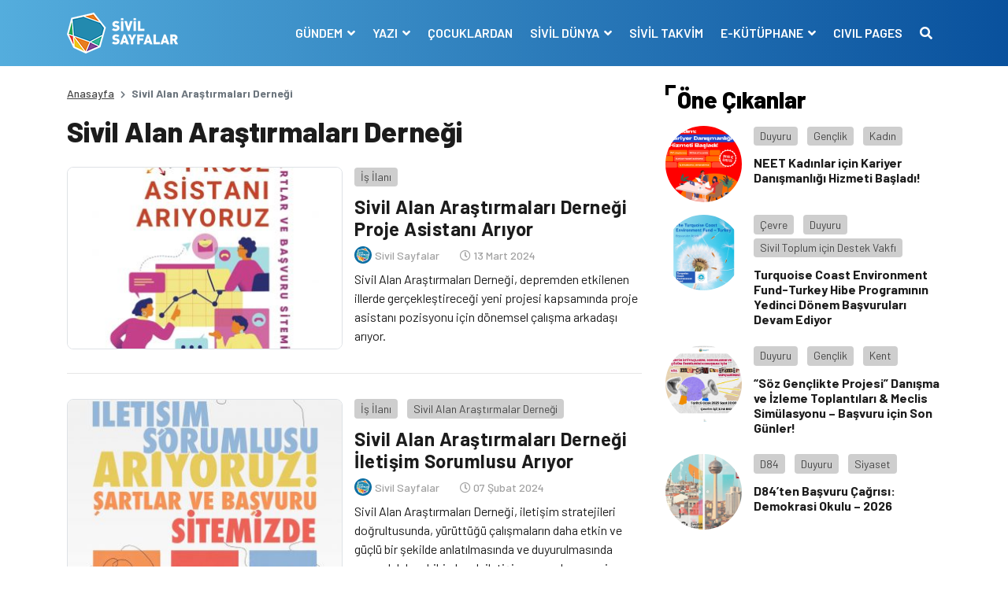

--- FILE ---
content_type: text/html; charset=UTF-8
request_url: https://www.sivilsayfalar.org/tag/sivil-alan-arastirmalari-dernegi/
body_size: 13021
content:
<!doctype html>
<html lang="tr">
<head>
<meta charset="UTF-8">
<meta name="viewport" content="width=device-width, initial-scale=1, shrink-to-fit=no">
<!-- Google tag (gtag.js) -->
<script async src="https://www.googletagmanager.com/gtag/js?id=G-EEKDEMM4JY"></script>
<script>
window.dataLayer = window.dataLayer || [];
function gtag(){dataLayer.push(arguments);}
gtag('js', new Date());
gtag('config', 'G-EEKDEMM4JY');
</script>
<!-- Global site tag (gtag.js) - Google Analytics -->
<meta name='robots' content='index, follow, max-image-preview:large, max-snippet:-1, max-video-preview:-1' />
<style>img:is([sizes="auto" i], [sizes^="auto," i]) { contain-intrinsic-size: 3000px 1500px }</style>
<!-- This site is optimized with the Yoast SEO plugin v26.6 - https://yoast.com/wordpress/plugins/seo/ -->
<title>Sivil Alan Araştırmaları Derneği arşivleri - Sivil Sayfalar</title>
<link rel="canonical" href="https://www.sivilsayfalar.org/tag/sivil-alan-arastirmalari-dernegi/" />
<link rel="next" href="https://www.sivilsayfalar.org/tag/sivil-alan-arastirmalari-dernegi/page/2/" />
<meta property="og:locale" content="tr_TR" />
<meta property="og:type" content="article" />
<meta property="og:title" content="Sivil Alan Araştırmaları Derneği arşivleri - Sivil Sayfalar" />
<meta property="og:url" content="https://www.sivilsayfalar.org/tag/sivil-alan-arastirmalari-dernegi/" />
<meta property="og:site_name" content="Sivil Sayfalar" />
<meta property="og:image" content="https://www.sivilsayfalar.org/wp-content/uploads/2020/03/cropped-Sivil-sayfalar_transparan.png" />
<meta property="og:image:width" content="512" />
<meta property="og:image:height" content="512" />
<meta property="og:image:type" content="image/png" />
<meta name="twitter:card" content="summary_large_image" />
<meta name="twitter:site" content="@sivilsayfalar" />
<script type="application/ld+json" class="yoast-schema-graph">{"@context":"https://schema.org","@graph":[{"@type":"CollectionPage","@id":"https://www.sivilsayfalar.org/tag/sivil-alan-arastirmalari-dernegi/","url":"https://www.sivilsayfalar.org/tag/sivil-alan-arastirmalari-dernegi/","name":"Sivil Alan Araştırmaları Derneği arşivleri - Sivil Sayfalar","isPartOf":{"@id":"https://www.sivilsayfalar.org/#website"},"primaryImageOfPage":{"@id":"https://www.sivilsayfalar.org/tag/sivil-alan-arastirmalari-dernegi/#primaryimage"},"image":{"@id":"https://www.sivilsayfalar.org/tag/sivil-alan-arastirmalari-dernegi/#primaryimage"},"thumbnailUrl":"https://www.sivilsayfalar.org/wp-content/uploads/2024/03/sivil-alan-arastirmalari-dernegi-proje-asistani-ariyor.jpg","breadcrumb":{"@id":"https://www.sivilsayfalar.org/tag/sivil-alan-arastirmalari-dernegi/#breadcrumb"},"inLanguage":"tr"},{"@type":"ImageObject","inLanguage":"tr","@id":"https://www.sivilsayfalar.org/tag/sivil-alan-arastirmalari-dernegi/#primaryimage","url":"https://www.sivilsayfalar.org/wp-content/uploads/2024/03/sivil-alan-arastirmalari-dernegi-proje-asistani-ariyor.jpg","contentUrl":"https://www.sivilsayfalar.org/wp-content/uploads/2024/03/sivil-alan-arastirmalari-dernegi-proje-asistani-ariyor.jpg","width":1080,"height":1080},{"@type":"BreadcrumbList","@id":"https://www.sivilsayfalar.org/tag/sivil-alan-arastirmalari-dernegi/#breadcrumb","itemListElement":[{"@type":"ListItem","position":1,"name":"Ana sayfa","item":"https://www.sivilsayfalar.org/"},{"@type":"ListItem","position":2,"name":"Sivil Alan Araştırmaları Derneği"}]},{"@type":"WebSite","@id":"https://www.sivilsayfalar.org/#website","url":"https://www.sivilsayfalar.org/","name":"Sivil Sayfalar","description":"","publisher":{"@id":"https://www.sivilsayfalar.org/#organization"},"potentialAction":[{"@type":"SearchAction","target":{"@type":"EntryPoint","urlTemplate":"https://www.sivilsayfalar.org/?s={search_term_string}"},"query-input":{"@type":"PropertyValueSpecification","valueRequired":true,"valueName":"search_term_string"}}],"inLanguage":"tr"},{"@type":"Organization","@id":"https://www.sivilsayfalar.org/#organization","name":"Sivil Sayfalar","url":"https://www.sivilsayfalar.org/","logo":{"@type":"ImageObject","inLanguage":"tr","@id":"https://www.sivilsayfalar.org/#/schema/logo/image/","url":"https://www.sivilsayfalar.org/wp-content/uploads/2020/03/cropped-Sivil-sayfalar_transparan.png","contentUrl":"https://www.sivilsayfalar.org/wp-content/uploads/2020/03/cropped-Sivil-sayfalar_transparan.png","width":512,"height":512,"caption":"Sivil Sayfalar"},"image":{"@id":"https://www.sivilsayfalar.org/#/schema/logo/image/"},"sameAs":["https://www.facebook.com/SivilSayfalar","https://x.com/sivilsayfalar","https://www.instagram.com/sivilsayfalar/","https://tr.linkedin.com/company/sivil-sayfalar","https://www.youtube.com/channel/UCT23fd6f5H3UD3JOnJK7RCA/videos?view=0&amp;amp;shelf_id=0&amp;amp;sort=dd"]}]}</script>
<!-- / Yoast SEO plugin. -->
<link rel='dns-prefetch' href='//stackpath.bootstrapcdn.com' />
<link rel='dns-prefetch' href='//cdnjs.cloudflare.com' />
<link rel="alternate" type="application/rss+xml" title="Sivil Sayfalar &raquo; Sivil Alan Araştırmaları Derneği etiket akışı" href="https://www.sivilsayfalar.org/tag/sivil-alan-arastirmalari-dernegi/feed/" />
<style id='classic-theme-styles-inline-css' type='text/css'>
/*! This file is auto-generated */
.wp-block-button__link{color:#fff;background-color:#32373c;border-radius:9999px;box-shadow:none;text-decoration:none;padding:calc(.667em + 2px) calc(1.333em + 2px);font-size:1.125em}.wp-block-file__button{background:#32373c;color:#fff;text-decoration:none}
</style>
<style id='global-styles-inline-css' type='text/css'>
:root{--wp--preset--aspect-ratio--square: 1;--wp--preset--aspect-ratio--4-3: 4/3;--wp--preset--aspect-ratio--3-4: 3/4;--wp--preset--aspect-ratio--3-2: 3/2;--wp--preset--aspect-ratio--2-3: 2/3;--wp--preset--aspect-ratio--16-9: 16/9;--wp--preset--aspect-ratio--9-16: 9/16;--wp--preset--color--black: #000000;--wp--preset--color--cyan-bluish-gray: #abb8c3;--wp--preset--color--white: #ffffff;--wp--preset--color--pale-pink: #f78da7;--wp--preset--color--vivid-red: #cf2e2e;--wp--preset--color--luminous-vivid-orange: #ff6900;--wp--preset--color--luminous-vivid-amber: #fcb900;--wp--preset--color--light-green-cyan: #7bdcb5;--wp--preset--color--vivid-green-cyan: #00d084;--wp--preset--color--pale-cyan-blue: #8ed1fc;--wp--preset--color--vivid-cyan-blue: #0693e3;--wp--preset--color--vivid-purple: #9b51e0;--wp--preset--gradient--vivid-cyan-blue-to-vivid-purple: linear-gradient(135deg,rgba(6,147,227,1) 0%,rgb(155,81,224) 100%);--wp--preset--gradient--light-green-cyan-to-vivid-green-cyan: linear-gradient(135deg,rgb(122,220,180) 0%,rgb(0,208,130) 100%);--wp--preset--gradient--luminous-vivid-amber-to-luminous-vivid-orange: linear-gradient(135deg,rgba(252,185,0,1) 0%,rgba(255,105,0,1) 100%);--wp--preset--gradient--luminous-vivid-orange-to-vivid-red: linear-gradient(135deg,rgba(255,105,0,1) 0%,rgb(207,46,46) 100%);--wp--preset--gradient--very-light-gray-to-cyan-bluish-gray: linear-gradient(135deg,rgb(238,238,238) 0%,rgb(169,184,195) 100%);--wp--preset--gradient--cool-to-warm-spectrum: linear-gradient(135deg,rgb(74,234,220) 0%,rgb(151,120,209) 20%,rgb(207,42,186) 40%,rgb(238,44,130) 60%,rgb(251,105,98) 80%,rgb(254,248,76) 100%);--wp--preset--gradient--blush-light-purple: linear-gradient(135deg,rgb(255,206,236) 0%,rgb(152,150,240) 100%);--wp--preset--gradient--blush-bordeaux: linear-gradient(135deg,rgb(254,205,165) 0%,rgb(254,45,45) 50%,rgb(107,0,62) 100%);--wp--preset--gradient--luminous-dusk: linear-gradient(135deg,rgb(255,203,112) 0%,rgb(199,81,192) 50%,rgb(65,88,208) 100%);--wp--preset--gradient--pale-ocean: linear-gradient(135deg,rgb(255,245,203) 0%,rgb(182,227,212) 50%,rgb(51,167,181) 100%);--wp--preset--gradient--electric-grass: linear-gradient(135deg,rgb(202,248,128) 0%,rgb(113,206,126) 100%);--wp--preset--gradient--midnight: linear-gradient(135deg,rgb(2,3,129) 0%,rgb(40,116,252) 100%);--wp--preset--font-size--small: 13px;--wp--preset--font-size--medium: 20px;--wp--preset--font-size--large: 36px;--wp--preset--font-size--x-large: 42px;--wp--preset--spacing--20: 0.44rem;--wp--preset--spacing--30: 0.67rem;--wp--preset--spacing--40: 1rem;--wp--preset--spacing--50: 1.5rem;--wp--preset--spacing--60: 2.25rem;--wp--preset--spacing--70: 3.38rem;--wp--preset--spacing--80: 5.06rem;--wp--preset--shadow--natural: 6px 6px 9px rgba(0, 0, 0, 0.2);--wp--preset--shadow--deep: 12px 12px 50px rgba(0, 0, 0, 0.4);--wp--preset--shadow--sharp: 6px 6px 0px rgba(0, 0, 0, 0.2);--wp--preset--shadow--outlined: 6px 6px 0px -3px rgba(255, 255, 255, 1), 6px 6px rgba(0, 0, 0, 1);--wp--preset--shadow--crisp: 6px 6px 0px rgba(0, 0, 0, 1);}:where(.is-layout-flex){gap: 0.5em;}:where(.is-layout-grid){gap: 0.5em;}body .is-layout-flex{display: flex;}.is-layout-flex{flex-wrap: wrap;align-items: center;}.is-layout-flex > :is(*, div){margin: 0;}body .is-layout-grid{display: grid;}.is-layout-grid > :is(*, div){margin: 0;}:where(.wp-block-columns.is-layout-flex){gap: 2em;}:where(.wp-block-columns.is-layout-grid){gap: 2em;}:where(.wp-block-post-template.is-layout-flex){gap: 1.25em;}:where(.wp-block-post-template.is-layout-grid){gap: 1.25em;}.has-black-color{color: var(--wp--preset--color--black) !important;}.has-cyan-bluish-gray-color{color: var(--wp--preset--color--cyan-bluish-gray) !important;}.has-white-color{color: var(--wp--preset--color--white) !important;}.has-pale-pink-color{color: var(--wp--preset--color--pale-pink) !important;}.has-vivid-red-color{color: var(--wp--preset--color--vivid-red) !important;}.has-luminous-vivid-orange-color{color: var(--wp--preset--color--luminous-vivid-orange) !important;}.has-luminous-vivid-amber-color{color: var(--wp--preset--color--luminous-vivid-amber) !important;}.has-light-green-cyan-color{color: var(--wp--preset--color--light-green-cyan) !important;}.has-vivid-green-cyan-color{color: var(--wp--preset--color--vivid-green-cyan) !important;}.has-pale-cyan-blue-color{color: var(--wp--preset--color--pale-cyan-blue) !important;}.has-vivid-cyan-blue-color{color: var(--wp--preset--color--vivid-cyan-blue) !important;}.has-vivid-purple-color{color: var(--wp--preset--color--vivid-purple) !important;}.has-black-background-color{background-color: var(--wp--preset--color--black) !important;}.has-cyan-bluish-gray-background-color{background-color: var(--wp--preset--color--cyan-bluish-gray) !important;}.has-white-background-color{background-color: var(--wp--preset--color--white) !important;}.has-pale-pink-background-color{background-color: var(--wp--preset--color--pale-pink) !important;}.has-vivid-red-background-color{background-color: var(--wp--preset--color--vivid-red) !important;}.has-luminous-vivid-orange-background-color{background-color: var(--wp--preset--color--luminous-vivid-orange) !important;}.has-luminous-vivid-amber-background-color{background-color: var(--wp--preset--color--luminous-vivid-amber) !important;}.has-light-green-cyan-background-color{background-color: var(--wp--preset--color--light-green-cyan) !important;}.has-vivid-green-cyan-background-color{background-color: var(--wp--preset--color--vivid-green-cyan) !important;}.has-pale-cyan-blue-background-color{background-color: var(--wp--preset--color--pale-cyan-blue) !important;}.has-vivid-cyan-blue-background-color{background-color: var(--wp--preset--color--vivid-cyan-blue) !important;}.has-vivid-purple-background-color{background-color: var(--wp--preset--color--vivid-purple) !important;}.has-black-border-color{border-color: var(--wp--preset--color--black) !important;}.has-cyan-bluish-gray-border-color{border-color: var(--wp--preset--color--cyan-bluish-gray) !important;}.has-white-border-color{border-color: var(--wp--preset--color--white) !important;}.has-pale-pink-border-color{border-color: var(--wp--preset--color--pale-pink) !important;}.has-vivid-red-border-color{border-color: var(--wp--preset--color--vivid-red) !important;}.has-luminous-vivid-orange-border-color{border-color: var(--wp--preset--color--luminous-vivid-orange) !important;}.has-luminous-vivid-amber-border-color{border-color: var(--wp--preset--color--luminous-vivid-amber) !important;}.has-light-green-cyan-border-color{border-color: var(--wp--preset--color--light-green-cyan) !important;}.has-vivid-green-cyan-border-color{border-color: var(--wp--preset--color--vivid-green-cyan) !important;}.has-pale-cyan-blue-border-color{border-color: var(--wp--preset--color--pale-cyan-blue) !important;}.has-vivid-cyan-blue-border-color{border-color: var(--wp--preset--color--vivid-cyan-blue) !important;}.has-vivid-purple-border-color{border-color: var(--wp--preset--color--vivid-purple) !important;}.has-vivid-cyan-blue-to-vivid-purple-gradient-background{background: var(--wp--preset--gradient--vivid-cyan-blue-to-vivid-purple) !important;}.has-light-green-cyan-to-vivid-green-cyan-gradient-background{background: var(--wp--preset--gradient--light-green-cyan-to-vivid-green-cyan) !important;}.has-luminous-vivid-amber-to-luminous-vivid-orange-gradient-background{background: var(--wp--preset--gradient--luminous-vivid-amber-to-luminous-vivid-orange) !important;}.has-luminous-vivid-orange-to-vivid-red-gradient-background{background: var(--wp--preset--gradient--luminous-vivid-orange-to-vivid-red) !important;}.has-very-light-gray-to-cyan-bluish-gray-gradient-background{background: var(--wp--preset--gradient--very-light-gray-to-cyan-bluish-gray) !important;}.has-cool-to-warm-spectrum-gradient-background{background: var(--wp--preset--gradient--cool-to-warm-spectrum) !important;}.has-blush-light-purple-gradient-background{background: var(--wp--preset--gradient--blush-light-purple) !important;}.has-blush-bordeaux-gradient-background{background: var(--wp--preset--gradient--blush-bordeaux) !important;}.has-luminous-dusk-gradient-background{background: var(--wp--preset--gradient--luminous-dusk) !important;}.has-pale-ocean-gradient-background{background: var(--wp--preset--gradient--pale-ocean) !important;}.has-electric-grass-gradient-background{background: var(--wp--preset--gradient--electric-grass) !important;}.has-midnight-gradient-background{background: var(--wp--preset--gradient--midnight) !important;}.has-small-font-size{font-size: var(--wp--preset--font-size--small) !important;}.has-medium-font-size{font-size: var(--wp--preset--font-size--medium) !important;}.has-large-font-size{font-size: var(--wp--preset--font-size--large) !important;}.has-x-large-font-size{font-size: var(--wp--preset--font-size--x-large) !important;}
:where(.wp-block-post-template.is-layout-flex){gap: 1.25em;}:where(.wp-block-post-template.is-layout-grid){gap: 1.25em;}
:where(.wp-block-columns.is-layout-flex){gap: 2em;}:where(.wp-block-columns.is-layout-grid){gap: 2em;}
:root :where(.wp-block-pullquote){font-size: 1.5em;line-height: 1.6;}
</style>
<!-- <link rel='stylesheet' id='ppress-frontend-css' href='https://www.sivilsayfalar.org/wp-content/plugins/wp-user-avatar/assets/css/frontend.min.css?ver=4.16.8' type='text/css' media='all' /> -->
<!-- <link rel='stylesheet' id='ppress-flatpickr-css' href='https://www.sivilsayfalar.org/wp-content/plugins/wp-user-avatar/assets/flatpickr/flatpickr.min.css?ver=4.16.8' type='text/css' media='all' /> -->
<!-- <link rel='stylesheet' id='ppress-select2-css' href='https://www.sivilsayfalar.org/wp-content/plugins/wp-user-avatar/assets/select2/select2.min.css?ver=6.7.4' type='text/css' media='all' /> -->
<link rel="stylesheet" type="text/css" href="//www.sivilsayfalar.org/wp-content/cache/wpfc-minified/lodbe41j/1k8.css" media="all"/>
<link rel='stylesheet' id='style-bootstrap-css' href='https://stackpath.bootstrapcdn.com/bootstrap/4.4.1/css/bootstrap.min.css?ver=6.7.4' type='text/css' media='all' />
<link rel='stylesheet' id='style-owl-css' href='https://cdnjs.cloudflare.com/ajax/libs/OwlCarousel2/2.3.4/assets/owl.carousel.min.css?ver=6.7.4' type='text/css' media='all' />
<!-- <link rel='stylesheet' id='style-owl2-css' href='https://www.sivilsayfalar.org/wp-content/themes/sivilsayfalar/assets/css/owl.theme.default.min.css?ver=6.7.4' type='text/css' media='all' /> -->
<link rel="stylesheet" type="text/css" href="//www.sivilsayfalar.org/wp-content/cache/wpfc-minified/9luleqn4/1k8.css" media="all"/>
<link rel='stylesheet' id='style-all-css' href='https://cdnjs.cloudflare.com/ajax/libs/font-awesome/5.9.0/css/all.min.css?ver=6.7.4' type='text/css' media='all' />
<!-- <link rel='stylesheet' id='style-css' href='https://www.sivilsayfalar.org/wp-content/themes/sivilsayfalar/assets/css/style.css?ver=6.7.4' type='text/css' media='all' /> -->
<link rel="stylesheet" type="text/css" href="//www.sivilsayfalar.org/wp-content/cache/wpfc-minified/8achxvr0/1k8.css" media="all"/>
<script type="text/javascript" src="https://www.sivilsayfalar.org/wp-includes/js/jquery/jquery.min.js?ver=3.7.1" id="jquery-core-js"></script>
<script type="text/javascript" src="https://www.sivilsayfalar.org/wp-includes/js/jquery/jquery-migrate.min.js?ver=3.4.1" id="jquery-migrate-js"></script>
<script type="text/javascript" src="https://www.sivilsayfalar.org/wp-content/plugins/wp-user-avatar/assets/flatpickr/flatpickr.min.js?ver=4.16.8" id="ppress-flatpickr-js"></script>
<script type="text/javascript" src="https://www.sivilsayfalar.org/wp-content/plugins/wp-user-avatar/assets/select2/select2.min.js?ver=4.16.8" id="ppress-select2-js"></script>
<script>document.documentElement.className += " js";</script>
<link rel="icon" href="https://www.sivilsayfalar.org/wp-content/uploads/2018/01/cropped-Sivil-sayfalar_transparan-32x32.png" sizes="32x32" />
<link rel="icon" href="https://www.sivilsayfalar.org/wp-content/uploads/2018/01/cropped-Sivil-sayfalar_transparan-192x192.png" sizes="192x192" />
<link rel="apple-touch-icon" href="https://www.sivilsayfalar.org/wp-content/uploads/2018/01/cropped-Sivil-sayfalar_transparan-180x180.png" />
<meta name="msapplication-TileImage" content="https://www.sivilsayfalar.org/wp-content/uploads/2018/01/cropped-Sivil-sayfalar_transparan-270x270.png" />
<script src="https://cdnjs.cloudflare.com/ajax/libs/jquery/3.3.1/jquery.min.js" ></script>
</head>
<body class="archive tag tag-sivil-alan-arastirmalari-dernegi tag-10998">
<!-- header -->
<header>
<div class="container-fluid mb-4">
<div class="row navContain">
<nav class="navbar navbar-expand-lg w-100">
<div class="container">
<div class="navbar-brand m-0 p-0 py-2 text-hide">
<a href="https://www.sivilsayfalar.org" class="text-hide"><img src="https://www.sivilsayfalar.org/wp-content/uploads/2020/02/logo.png" alt="Sivil Sayfalar" class="img-fluid logo">Sivil Sayfalar</a>
</div>
<button class="navbar-toggler" type="button" data-toggle="collapse" data-target="#navbarSupportedContent" aria-controls="navbarSupportedContent" aria-expanded="false" aria-label="Toggle navigation">
<span class="navbar-toggler-icon"></span>
</button>
<span style="display:none"></span>
<div class="collapse navbar-collapse" id="navbarSupportedContent">
<ul class="navbar-nav ml-auto">
<li class="nav-item dropdown">
<a class="nav-link dropdown-toggle" href="#" id="navbarDropdown1" role="button" data-toggle="dropdown" aria-haspopup="true" aria-expanded="false">
GÜNDEM								</a>
<div class="dropdown-menu" aria-labelledby="navbarDropdown1">
<a class="dropdown-item" href="https://www.sivilsayfalar.org/haber/" target="">Haber</a>
<a class="dropdown-item" href="https://www.sivilsayfalar.org/dosya/" target="">Dosya</a>
<a class="dropdown-item" href="https://www.sivilsayfalar.org/video/" target="">Video</a>
<a class="dropdown-item" href="https://www.sivilsayfalar.org/roportaj/" target="">Röportaj</a>
<a class="dropdown-item" href="https://www.sivilsayfalar.org/duyuru/" target="">Duyuru</a>
<a class="dropdown-item" href="https://www.sivilsayfalar.org/katkida-bulunanlar/" target="">Katkıda Bulunanlar</a>
</div>
</li>
<li class="nav-item dropdown">
<a class="nav-link dropdown-toggle" href="#" id="navbarDropdown2" role="button" data-toggle="dropdown" aria-haspopup="true" aria-expanded="false">
YAZI								</a>
<div class="dropdown-menu" aria-labelledby="navbarDropdown2">
<a class="dropdown-item" href="https://www.sivilsayfalar.org/yazi/" target="">Yazılar</a>
<a class="dropdown-item" href="https://www.sivilsayfalar.org/yazarlar/" target="">Yazarlar</a>
</div>
</li>
<li class="nav-item">
<a class="nav-link" href="https://www.sivilsayfalar.org/cocuklardan/" target="">ÇOCUKLARDAN</a>
</li>
<li class="nav-item dropdown">
<a class="nav-link dropdown-toggle" href="#" id="navbarDropdown4" role="button" data-toggle="dropdown" aria-haspopup="true" aria-expanded="false">
SİVİL DÜNYA								</a>
<div class="dropdown-menu" aria-labelledby="navbarDropdown4">
<a class="dropdown-item" href="https://www.sivilsayfalar.org/stk/" target="">Sivil Toplum Kuruluşları</a>
</div>
</li>
<li class="nav-item">
<a class="nav-link" href="https://www.sivilsayfalar.org/takvim/" target="">SİVİL TAKVİM</a>
</li>
<li class="nav-item dropdown">
<a class="nav-link dropdown-toggle" href="#" id="navbarDropdown6" role="button" data-toggle="dropdown" aria-haspopup="true" aria-expanded="false">
E-KÜTÜPHANE								</a>
<div class="dropdown-menu" aria-labelledby="navbarDropdown6">
<a class="dropdown-item" href="https://www.sivilsayfalar.org/sozluk/" target="">Sivil Sözlük</a>
<a class="dropdown-item" href="https://www.sivilsayfalar.org/raporlar" target="">Raporlar</a>
</div>
</li>
<li class="nav-item">
<a class="nav-link" href="https://www.sivilsayfalar.org/civil-pages-home/" target="">CIVIL PAGES</a>
</li>
<li class="nav-item">
<a class="nav-link" href="#" data-toggle="modal" data-target="#exampleModal"><i class="fas fa-search"></i></a>
</li>
</ul>
</div>
</div>
</nav>
</div>
</div>
</header>
<!-- header -->
<!-- center content -->
<section>
<div class="container">
<div class="row">
<!-- left col -->
<div class="col-lg-8">
<!-- haber detay -->
<section>
<div class="row">
<!-- breadcrumb -->
<div class="col-sm-12">
<nav aria-label="breadcrumb">
<ol class="breadcrumb">
<li class="breadcrumb-item"><a href="https://www.sivilsayfalar.org">Anasayfa</a></li>
<li class="breadcrumb-item active" aria-current="page">Sivil Alan Araştırmaları Derneği</li>
</ol>
</nav>
</div>
<!-- breadcrumb -->
<!-- news detail -->
<div class="col-sm-12">
<div class="news_list mb-3">
<article>
<div class="row archive-container">
<div class="col-sm-12">
<h1>Sivil Alan Araştırmaları Derneği</h1>
</div>
<div class="col-sm-12 postItem">
<div class="news_list_theme1 my-3">
<article>
<div class="row">
<div class="col-md-6"><a class="d-block overflow-hidden imageRadius newsImage border" href="https://www.sivilsayfalar.org/2024/03/13/sivil-alan-arastirmalari-dernegi-proje-asistani-ariyor/"><img src="https://www.sivilsayfalar.org/wp-content/uploads/2024/03/sivil-alan-arastirmalari-dernegi-proje-asistani-ariyor-350x231.jpg" alt="Sivil Alan Araştırmaları Derneği Proje Asistanı Arıyor" class="img-fluid"></a></div>
<div class="col-md-6 pl-md-0 mt-3 mt-md-0 d-flex flex-column">
<div class="category_box mb-2"> 
<a class="post_cat bggrey" href="https://www.sivilsayfalar.org/is-ilani/">İş İlanı</a>
</div>
<h3 class="mb-2"><a href="https://www.sivilsayfalar.org/2024/03/13/sivil-alan-arastirmalari-dernegi-proje-asistani-ariyor/">Sivil Alan Araştırmaları Derneği Proje Asistanı Arıyor</a></h3>
<div class="user_write w-100 d-flex align-items-center mb-2">
<div class="user mb-0 mr-3"> <a href="https://www.sivilsayfalar.org/author/sivilyonetim/" class="veryLightGrey fw500 fs11"> <img src="https://www.sivilsayfalar.org/wp-content/uploads/2017/09/3-160x160.png" class="rounded-circle" /> <span>Sivil Sayfalar</span> </a> </div>
<div class="date"><i class="far fa-clock"></i> 13 Mart 2024</div>
</div>
<p class="clamp"><a href="https://www.sivilsayfalar.org/2024/03/13/sivil-alan-arastirmalari-dernegi-proje-asistani-ariyor/">Sivil Alan Araştırmaları Derneği, depremden etkilenen illerde gerçekleştireceği yeni projesi kapsamında proje asistanı pozisyonu için dönemsel çalışma arkadaşı arıyor.</a></p>
</div>
</div>	
</article>
</div>
</div>
<div class="col-sm-12 postItem">
<div class="news_list_theme1 my-3">
<article>
<div class="row">
<div class="col-md-6"><a class="d-block overflow-hidden imageRadius newsImage border" href="https://www.sivilsayfalar.org/2024/02/07/sivil-alan-arastirmalari-dernegi-iletisim-sorumlusu-ariyor/"><img src="https://www.sivilsayfalar.org/wp-content/uploads/2024/02/sivil-alan-arastirmalari-dernegi-iletisim-sorumlusu-ariyor-350x231.jpeg" alt="Sivil Alan Araştırmaları Derneği İletişim Sorumlusu Arıyor" class="img-fluid"></a></div>
<div class="col-md-6 pl-md-0 mt-3 mt-md-0 d-flex flex-column">
<div class="category_box mb-2"> 
<a class="post_cat bggrey" href="https://www.sivilsayfalar.org/is-ilani/">İş İlanı</a>
<a class="post_cat bggrey" href="https://www.sivilsayfalar.org/stk/sivil-alan-arastirmalar-dernegi/">Sivil Alan Araştırmalar Derneği</a>
</div>
<h3 class="mb-2"><a href="https://www.sivilsayfalar.org/2024/02/07/sivil-alan-arastirmalari-dernegi-iletisim-sorumlusu-ariyor/">Sivil Alan Araştırmaları Derneği İletişim Sorumlusu Arıyor</a></h3>
<div class="user_write w-100 d-flex align-items-center mb-2">
<div class="user mb-0 mr-3"> <a href="https://www.sivilsayfalar.org/author/sivilyonetim/" class="veryLightGrey fw500 fs11"> <img src="https://www.sivilsayfalar.org/wp-content/uploads/2017/09/3-160x160.png" class="rounded-circle" /> <span>Sivil Sayfalar</span> </a> </div>
<div class="date"><i class="far fa-clock"></i> 07 Şubat 2024</div>
</div>
<p class="clamp"><a href="https://www.sivilsayfalar.org/2024/02/07/sivil-alan-arastirmalari-dernegi-iletisim-sorumlusu-ariyor/">Sivil Alan Araştırmaları Derneği, iletişim stratejileri doğrultusunda, yürüttüğü çalışmaların daha etkin ve güçlü bir şekilde anlatılmasında ve duyurulmasında sorumluluk sahibi olacak iletişim sorumlusu pozisyonu için bir ekip arkadaşı arıyor. </a></p>
</div>
</div>	
</article>
</div>
</div>
<div class="col-sm-12 postItem">
<div class="news_list_theme1 my-3">
<article>
<div class="row">
<div class="col-md-6"><a class="d-block overflow-hidden imageRadius newsImage border" href="https://www.sivilsayfalar.org/2024/02/05/sivil-alan-arastirmalari-dernegi-mali-ve-idari-isler-sorumlusu-ariyor/"><img src="https://www.sivilsayfalar.org/wp-content/uploads/2024/02/sivil-alan-arastirmalari-dernegi-mali-ve-idari-isler-sorumlusu-ariyor-350x231.jpeg" alt="Sivil Alan Araştırmaları Derneği Mali ve İdari İşler Sorumlusu Arıyor" class="img-fluid"></a></div>
<div class="col-md-6 pl-md-0 mt-3 mt-md-0 d-flex flex-column">
<div class="category_box mb-2"> 
<a class="post_cat bggrey" href="https://www.sivilsayfalar.org/is-ilani/">İş İlanı</a>
<a class="post_cat bggrey" href="https://www.sivilsayfalar.org/stk/sivil-alan-arastirmalar-dernegi/">Sivil Alan Araştırmalar Derneği</a>
</div>
<h3 class="mb-2"><a href="https://www.sivilsayfalar.org/2024/02/05/sivil-alan-arastirmalari-dernegi-mali-ve-idari-isler-sorumlusu-ariyor/">Sivil Alan Araştırmaları Derneği Mali ve İdari İşler Sorumlusu Arıyor</a></h3>
<div class="user_write w-100 d-flex align-items-center mb-2">
<div class="user mb-0 mr-3"> <a href="https://www.sivilsayfalar.org/author/sivilyonetim/" class="veryLightGrey fw500 fs11"> <img src="https://www.sivilsayfalar.org/wp-content/uploads/2017/09/3-160x160.png" class="rounded-circle" /> <span>Sivil Sayfalar</span> </a> </div>
<div class="date"><i class="far fa-clock"></i> 05 Şubat 2024</div>
</div>
<p class="clamp"><a href="https://www.sivilsayfalar.org/2024/02/05/sivil-alan-arastirmalari-dernegi-mali-ve-idari-isler-sorumlusu-ariyor/">Sivil Alan Araştırmaları Derneği 'İdari Mali İşler Sorumlusu' olarak yarı zamanlı istihdam edilecek ekip arkadaşı arıyor.</a></p>
</div>
</div>	
</article>
</div>
</div>
<div class="col-sm-12 postItem">
<div class="news_list_theme1 my-3">
<article>
<div class="row">
<div class="col-md-6"><a class="d-block overflow-hidden imageRadius newsImage border" href="https://www.sivilsayfalar.org/2024/02/02/sivil-alan-arastirmalari-dernegi-gonullulerini-ariyor-2/"><img src="https://www.sivilsayfalar.org/wp-content/uploads/2024/02/sivil-alan-arastirmalari-dernegi-gonullulerini-ariyor-2-350x231.jpeg" alt="Sivil Alan Araştırmaları Derneği Gönüllülerini Arıyor" class="img-fluid"></a></div>
<div class="col-md-6 pl-md-0 mt-3 mt-md-0 d-flex flex-column">
<div class="category_box mb-2"> 
<a class="post_cat bggrey" href="https://www.sivilsayfalar.org/gonullu/">Gönüllü</a>
<a class="post_cat bggrey" href="https://www.sivilsayfalar.org/stk/sivil-alan-arastirmalari-dernegi/">Sivil Alan Araştırmaları Derneği</a>
</div>
<h3 class="mb-2"><a href="https://www.sivilsayfalar.org/2024/02/02/sivil-alan-arastirmalari-dernegi-gonullulerini-ariyor-2/">Sivil Alan Araştırmaları Derneği Gönüllülerini Arıyor</a></h3>
<div class="user_write w-100 d-flex align-items-center mb-2">
<div class="user mb-0 mr-3"> <a href="https://www.sivilsayfalar.org/author/sivilyonetim/" class="veryLightGrey fw500 fs11"> <img src="https://www.sivilsayfalar.org/wp-content/uploads/2017/09/3-160x160.png" class="rounded-circle" /> <span>Sivil Sayfalar</span> </a> </div>
<div class="date"><i class="far fa-clock"></i> 02 Şubat 2024</div>
</div>
<p class="clamp"><a href="https://www.sivilsayfalar.org/2024/02/02/sivil-alan-arastirmalari-dernegi-gonullulerini-ariyor-2/">Sivil Alan Araştırmaları Derneği, İstanbul’daki ofislerinde çalışmalarına katkı sağlamak isteyen gönüllüleri arıyor.</a></p>
</div>
</div>	
</article>
</div>
</div>
<div class="col-sm-12 postItem">
<div class="news_list_theme1 my-3">
<article>
<div class="row">
<div class="col-md-6"><a class="d-block overflow-hidden imageRadius newsImage border" href="https://www.sivilsayfalar.org/2023/06/12/ogrenci-aktivistler-uluslararasi-sivil-toplumla-bulusuyor/"><img src="https://www.sivilsayfalar.org/wp-content/uploads/2023/06/ogrenci-aktivistler-uluslararasi-sivil-toplumla-bulusuyor-350x231.jpg" alt="Öğrenci Aktivistler Uluslararası Sivil Toplumla Buluşuyor!" class="img-fluid"></a></div>
<div class="col-md-6 pl-md-0 mt-3 mt-md-0 d-flex flex-column">
<div class="category_box mb-2"> 
<a class="post_cat bggrey" href="https://www.sivilsayfalar.org/duyuru/">Duyuru</a>
<a class="post_cat bggrey" href="https://www.sivilsayfalar.org/stk/sivil-alan-arastirmalari-dernegi/">Sivil Alan Araştırmaları Derneği</a>
</div>
<h3 class="mb-2"><a href="https://www.sivilsayfalar.org/2023/06/12/ogrenci-aktivistler-uluslararasi-sivil-toplumla-bulusuyor/">Öğrenci Aktivistler Uluslararası Sivil Toplumla Buluşuyor!</a></h3>
<div class="user_write w-100 d-flex align-items-center mb-2">
<div class="user mb-0 mr-3"> <a href="https://www.sivilsayfalar.org/author/sivilyonetim/" class="veryLightGrey fw500 fs11"> <img src="https://www.sivilsayfalar.org/wp-content/uploads/2017/09/3-160x160.png" class="rounded-circle" /> <span>Sivil Sayfalar</span> </a> </div>
<div class="date"><i class="far fa-clock"></i> 12 Haziran 2023</div>
</div>
<p class="clamp"><a href="https://www.sivilsayfalar.org/2023/06/12/ogrenci-aktivistler-uluslararasi-sivil-toplumla-bulusuyor/">Öğrenci hakları ve kampüste ifade ve toplanma özgürlüğü alanında çalışmalarını sürdüren Sivil Alan Araştırmaları Derneği öğrenci aktivistleri uluslararası sivil toplumla buluşturuyor.</a></p>
</div>
</div>	
</article>
</div>
</div>
<div class="col-sm-12 postItem">
<div class="news_list_theme1 my-3">
<article>
<div class="row">
<div class="col-md-6"><a class="d-block overflow-hidden imageRadius newsImage border" href="https://www.sivilsayfalar.org/2023/05/17/sivil-alan-arastirmalari-derneginin-staj-programi-basvurulari-acildi/"><img src="https://www.sivilsayfalar.org/wp-content/uploads/2023/05/sivil-alan-arastirmalari-derneginin-staj-programi-basvurulari-acildi-350x231.jpg" alt="Sivil Alan Araştırmaları Derneği&#8217;nin Staj Programı Başvuruları Açıldı" class="img-fluid"></a></div>
<div class="col-md-6 pl-md-0 mt-3 mt-md-0 d-flex flex-column">
<div class="category_box mb-2"> 
<a class="post_cat bggrey" href="https://www.sivilsayfalar.org/duyuru/">Duyuru</a>
<a class="post_cat bggrey" href="https://www.sivilsayfalar.org/stk/sivil-alan-arastirmalari-dernegi/">Sivil Alan Araştırmaları Derneği</a>
</div>
<h3 class="mb-2"><a href="https://www.sivilsayfalar.org/2023/05/17/sivil-alan-arastirmalari-derneginin-staj-programi-basvurulari-acildi/">Sivil Alan Araştırmaları Derneği&#8217;nin Staj Programı Başvuruları Açıldı</a></h3>
<div class="user_write w-100 d-flex align-items-center mb-2">
<div class="user mb-0 mr-3"> <a href="https://www.sivilsayfalar.org/author/sivilyonetim/" class="veryLightGrey fw500 fs11"> <img src="https://www.sivilsayfalar.org/wp-content/uploads/2017/09/3-160x160.png" class="rounded-circle" /> <span>Sivil Sayfalar</span> </a> </div>
<div class="date"><i class="far fa-clock"></i> 17 Mayıs 2023</div>
</div>
<p class="clamp"><a href="https://www.sivilsayfalar.org/2023/05/17/sivil-alan-arastirmalari-derneginin-staj-programi-basvurulari-acildi/">Sivil alanın desteklenmesi, öğrenci hakları, kampüste ifade ve toplanma özgürlüğü alanlarında çalışmalar yürüten Sivil Alan Araştırmaları Derneği, Freedom House iş birliği ile genç öğrenci aktivistleri uluslararası sivil toplumla buluşturuyor.</a></p>
</div>
</div>	
</article>
</div>
</div>
<div class="col-sm-12 postItem">
<div class="news_list_theme1 my-3">
<article>
<div class="row">
<div class="col-md-6"><a class="d-block overflow-hidden imageRadius newsImage border" href="https://www.sivilsayfalar.org/2023/01/19/sivil-alan-arastirmalari-dernegi-gonullulerini-ariyor/"><img src="https://www.sivilsayfalar.org/wp-content/uploads/2023/01/sivil-alan-arastirmalari-dernegi-gonullulerini-ariyor-350x231.jpg" alt="Sivil Alan Araştırmaları Derneği Gönüllülerini Arıyor" class="img-fluid"></a></div>
<div class="col-md-6 pl-md-0 mt-3 mt-md-0 d-flex flex-column">
<div class="category_box mb-2"> 
<a class="post_cat bggrey" href="https://www.sivilsayfalar.org/duyuru/">Duyuru</a>
<a class="post_cat bggrey" href="https://www.sivilsayfalar.org/gonullu/">Gönüllü</a>
<a class="post_cat bggrey" href="https://www.sivilsayfalar.org/stk/sivil-alan-arastirmalari-dernegi/">Sivil Alan Araştırmaları Derneği</a>
</div>
<h3 class="mb-2"><a href="https://www.sivilsayfalar.org/2023/01/19/sivil-alan-arastirmalari-dernegi-gonullulerini-ariyor/">Sivil Alan Araştırmaları Derneği Gönüllülerini Arıyor</a></h3>
<div class="user_write w-100 d-flex align-items-center mb-2">
<div class="user mb-0 mr-3"> <a href="https://www.sivilsayfalar.org/author/sivilyonetim/" class="veryLightGrey fw500 fs11"> <img src="https://www.sivilsayfalar.org/wp-content/uploads/2017/09/3-160x160.png" class="rounded-circle" /> <span>Sivil Sayfalar</span> </a> </div>
<div class="date"><i class="far fa-clock"></i> 19 Ocak 2023</div>
</div>
<p class="clamp"><a href="https://www.sivilsayfalar.org/2023/01/19/sivil-alan-arastirmalari-dernegi-gonullulerini-ariyor/">Sivil Alan Araştırmaları Derneği, İstanbul’daki ofislerinde çalışmalarına katkı sağlamak isteyen gönüllülerini arıyor.</a></p>
</div>
</div>	
</article>
</div>
</div>
<div class="col-sm-12 postItem">
<div class="news_list_theme1 my-3">
<article>
<div class="row">
<div class="col-md-6"><a class="d-block overflow-hidden imageRadius newsImage border" href="https://www.sivilsayfalar.org/2023/01/03/sivil-alan-arastirmalari-dernegi-calisma-arkadaslari-ariyor/"><img src="https://www.sivilsayfalar.org/wp-content/uploads/2023/01/sivil-alan-arastirmalari-dernegi-calisma-arkadaslari-ariyor-350x231.jpg" alt="Sivil Alan Araştırmaları Derneği Çalışma Arkadaşları Arıyor" class="img-fluid"></a></div>
<div class="col-md-6 pl-md-0 mt-3 mt-md-0 d-flex flex-column">
<div class="category_box mb-2"> 
<a class="post_cat bggrey" href="https://www.sivilsayfalar.org/is-ilani/">İş İlanı</a>
<a class="post_cat bggrey" href="https://www.sivilsayfalar.org/stk/sivil-alan-arastirmalari-dernegi/">Sivil Alan Araştırmaları Derneği</a>
</div>
<h3 class="mb-2"><a href="https://www.sivilsayfalar.org/2023/01/03/sivil-alan-arastirmalari-dernegi-calisma-arkadaslari-ariyor/">Sivil Alan Araştırmaları Derneği Çalışma Arkadaşları Arıyor</a></h3>
<div class="user_write w-100 d-flex align-items-center mb-2">
<div class="user mb-0 mr-3"> <a href="https://www.sivilsayfalar.org/author/sivilyonetim/" class="veryLightGrey fw500 fs11"> <img src="https://www.sivilsayfalar.org/wp-content/uploads/2017/09/3-160x160.png" class="rounded-circle" /> <span>Sivil Sayfalar</span> </a> </div>
<div class="date"><i class="far fa-clock"></i> 03 Ocak 2023</div>
</div>
<p class="clamp"><a href="https://www.sivilsayfalar.org/2023/01/03/sivil-alan-arastirmalari-dernegi-calisma-arkadaslari-ariyor/">Sivil Alan Araştırmaları Derneği, yeni başlayacak olan 'Türkiye’de Temel Hakların Geliştirilmesi' adlı proje kapsamında proje asistanı olarak görev alacak iki çalışma arkadaşı arıyor.</a></p>
</div>
</div>	
</article>
</div>
</div>
<div class="col-sm-12 postItem">
<div class="news_list_theme1 my-3">
<article>
<div class="row">
<div class="col-md-6"><a class="d-block overflow-hidden imageRadius newsImage border" href="https://www.sivilsayfalar.org/2022/12/11/universitenin-sesi-podcast-serisi-basliyor/"><img src="https://www.sivilsayfalar.org/wp-content/uploads/2022/12/universitenin-sesi-podcast-serisi-basliyor-350x231.jpg" alt="Üniversitenin Sesi Podcast Serisi Başlıyor" class="img-fluid"></a></div>
<div class="col-md-6 pl-md-0 mt-3 mt-md-0 d-flex flex-column">
<div class="category_box mb-2"> 
<a class="post_cat bggrey" href="https://www.sivilsayfalar.org/haber/">Haber</a>
<a class="post_cat bggrey" href="https://www.sivilsayfalar.org/podcast/">Podcast</a>
<a class="post_cat bggrey" href="https://www.sivilsayfalar.org/stk/sivil-alan-arastirmalari-dernegi/">Sivil Alan Araştırmaları Derneği</a>
</div>
<h3 class="mb-2"><a href="https://www.sivilsayfalar.org/2022/12/11/universitenin-sesi-podcast-serisi-basliyor/">Üniversitenin Sesi Podcast Serisi Başlıyor</a></h3>
<div class="user_write w-100 d-flex align-items-center mb-2">
<div class="user mb-0 mr-3"> <a href="https://www.sivilsayfalar.org/author/sivilyonetim/" class="veryLightGrey fw500 fs11"> <img src="https://www.sivilsayfalar.org/wp-content/uploads/2017/09/3-160x160.png" class="rounded-circle" /> <span>Sivil Sayfalar</span> </a> </div>
<div class="date"><i class="far fa-clock"></i> 11 Aralık 2022</div>
</div>
<p class="clamp"><a href="https://www.sivilsayfalar.org/2022/12/11/universitenin-sesi-podcast-serisi-basliyor/">Sivil Alan Araştırmaları Derneği tarafından, Norveç Yazarlar Birliği’nin desteğiyle hazırlanan Üniversitenin Sesi Podcast serisi başlıyor!</a></p>
</div>
</div>	
</article>
</div>
</div>
</div>	
</article>
<!--	<div class="fa-3x text-center">
<i class="fas fa-spinner fa-spin" style="color: #1172a5;"></i>
</div>
-->
</div>
</div>
<!-- news detail -->
</div>	
<div class="row my-4">
<div class="col-sm-12 text-center">
<a href="javascript:void(0)" onclick="loadMoreList()"  class="btn btn-secondary btn-loadMore">daha fazla yükle</a>
</div>
</div>
</section>
<!-- haber detay -->
</div>
<!-- left col -->
<!-- right col -->
<div class="col-lg-4">
<aside>
<!-- öne çıkanlar -->
<div class="row d-lg-block d-none">
<div class="col-lg-12">
<h2 class="block-title">Öne Çıkanlar</h2>
</div>
<article class="d-flex news_list_theme3 my-3">
<div class="col-lg-4">
<a class="d-block overflow-hidden newsImage rounded-circle" href="https://www.sivilsayfalar.org/2026/01/02/neet-kadinlar-icin-kariyer-danismanligi-hizmeti-basladi/" style="background: url('https://www.sivilsayfalar.org/wp-content/uploads/2026/01/Kariyer-Danişmanliği-Görseli.jpg');">
<img src="https://www.sivilsayfalar.org/wp-content/themes/sivilsayfalar/assets/img/news/square.png" alt="" class="img-fluid">
</a>
</div>
<div class="col-lg-8 pl-0">
<div class="category_box mb-2"> 
<a class="post_cat bggrey" href="https://www.sivilsayfalar.org/duyuru/">Duyuru</a>
<a class="post_cat bggrey" href="https://www.sivilsayfalar.org/genclik/">Gençlik</a>
<a class="post_cat bggrey" href="https://www.sivilsayfalar.org/kadin/">Kadın</a>
</div>
<h6 class="mb-2"><a href="https://www.sivilsayfalar.org/2026/01/02/neet-kadinlar-icin-kariyer-danismanligi-hizmeti-basladi/">NEET Kadınlar için Kariyer Danışmanlığı Hizmeti Başladı!</a></h6>
</div>
</article>
<article class="d-flex news_list_theme3 my-3">
<div class="col-lg-4">
<a class="d-block overflow-hidden newsImage rounded-circle" href="https://www.sivilsayfalar.org/2026/01/02/turquoise-coast-environment-fund-turkey-hibe-programinin-yedinci-donem-basvurulari-acildi/" style="background: url('https://www.sivilsayfalar.org/wp-content/uploads/2026/01/1500x1000.png');">
<img src="https://www.sivilsayfalar.org/wp-content/themes/sivilsayfalar/assets/img/news/square.png" alt="" class="img-fluid">
</a>
</div>
<div class="col-lg-8 pl-0">
<div class="category_box mb-2"> 
<a class="post_cat bggrey" href="https://www.sivilsayfalar.org/cevre/">Çevre</a>
<a class="post_cat bggrey" href="https://www.sivilsayfalar.org/duyuru/">Duyuru</a>
<a class="post_cat bggrey" href="https://www.sivilsayfalar.org/stk/sivil-toplum-icin-destek-vakfi/">Sivil Toplum için Destek Vakfı</a>
</div>
<h6 class="mb-2"><a href="https://www.sivilsayfalar.org/2026/01/02/turquoise-coast-environment-fund-turkey-hibe-programinin-yedinci-donem-basvurulari-acildi/">Turquoise Coast Environment Fund-Turkey Hibe Programının Yedinci Dönem Başvuruları Devam Ediyor</a></h6>
</div>
</article>
<article class="d-flex news_list_theme3 my-3">
<div class="col-lg-4">
<a class="d-block overflow-hidden newsImage rounded-circle" href="https://www.sivilsayfalar.org/2026/01/02/soz-genclikte-projesi-danisma-ve-izleme-toplantilari-meclis-simulasyonu-basvuru-icin-son-gunler/" style="background: url('https://www.sivilsayfalar.org/wp-content/uploads/2026/01/Screenshot-2026-01-02-at-14.29.29.png');">
<img src="https://www.sivilsayfalar.org/wp-content/themes/sivilsayfalar/assets/img/news/square.png" alt="" class="img-fluid">
</a>
</div>
<div class="col-lg-8 pl-0">
<div class="category_box mb-2"> 
<a class="post_cat bggrey" href="https://www.sivilsayfalar.org/duyuru/">Duyuru</a>
<a class="post_cat bggrey" href="https://www.sivilsayfalar.org/genclik/">Gençlik</a>
<a class="post_cat bggrey" href="https://www.sivilsayfalar.org/kent/">Kent</a>
</div>
<h6 class="mb-2"><a href="https://www.sivilsayfalar.org/2026/01/02/soz-genclikte-projesi-danisma-ve-izleme-toplantilari-meclis-simulasyonu-basvuru-icin-son-gunler/">“Söz Gençlikte Projesi” Danışma ve İzleme Toplantıları &#038; Meclis Simülasyonu &#8211; Başvuru için Son Günler!</a></h6>
</div>
</article>
<article class="d-flex news_list_theme3 my-3">
<div class="col-lg-4">
<a class="d-block overflow-hidden newsImage rounded-circle" href="https://www.sivilsayfalar.org/2026/01/02/d84ten-basvuru-cagrisi-demokrasi-okulu-2026/" style="background: url('https://www.sivilsayfalar.org/wp-content/uploads/2026/01/Adsiz-tasarim.jpg');">
<img src="https://www.sivilsayfalar.org/wp-content/themes/sivilsayfalar/assets/img/news/square.png" alt="" class="img-fluid">
</a>
</div>
<div class="col-lg-8 pl-0">
<div class="category_box mb-2"> 
<a class="post_cat bggrey" href="https://www.sivilsayfalar.org/stk/d84/">D84</a>
<a class="post_cat bggrey" href="https://www.sivilsayfalar.org/duyuru/">Duyuru</a>
<a class="post_cat bggrey" href="https://www.sivilsayfalar.org/siyaset/">Siyaset</a>
</div>
<h6 class="mb-2"><a href="https://www.sivilsayfalar.org/2026/01/02/d84ten-basvuru-cagrisi-demokrasi-okulu-2026/">D84&#8217;ten Başvuru Çağrısı: Demokrasi Okulu &#8211; 2026</a></h6>
</div>
</article>
</div>
<!-- öne çıkanlar -->
<!-- öne çıkanlar -->
<!-- kategoriler -->
<div class="row mt-5">
<div class="col-lg-12 d-none d-lg-block">
<h2 class="block-title">Kategoriler</h2>
</div>
<div class="col-md-12 d-block d-lg-none">
<a class="btn btn-primary w-100" data-toggle="collapse" href="#collapseExample" role="button" aria-expanded="false" aria-controls="collapseExample">Kategorileri Gör <i class="fas fa-chevron-down"></i></a>
</div>
<div class="col-lg-12 mt-3">
<div class="categoryBox_contain collapse" id="collapseExample">
<ul>
<li><a href="https://www.sivilsayfalar.org/afet/" class="d-flex justify-content-between"><span class="categoryName">Afet</span><span class="category_piece">104</span></a></li>
<li><a href="https://www.sivilsayfalar.org/bisiklet/" class="d-flex justify-content-between"><span class="categoryName">Bisiklet</span><span class="category_piece">112</span></a></li>
<li><a href="https://www.sivilsayfalar.org/cevre/" class="d-flex justify-content-between"><span class="categoryName">Çevre</span><span class="category_piece">731</span></a></li>
<li><a href="https://www.sivilsayfalar.org/civil-pages/" class="d-flex justify-content-between"><span class="categoryName">Civil Pages</span><span class="category_piece">604</span></a></li>
<li><a href="https://www.sivilsayfalar.org/cocuk/" class="d-flex justify-content-between"><span class="categoryName">Çocuk</span><span class="category_piece">417</span></a></li>
<li><a href="https://www.sivilsayfalar.org/cocuklardan/" class="d-flex justify-content-between"><span class="categoryName">Çocuklardan</span><span class="category_piece">8</span></a></li>
<li><a href="https://www.sivilsayfalar.org/covid-19-krizi/" class="d-flex justify-content-between"><span class="categoryName">Covid-19 Krizi</span><span class="category_piece">379</span></a></li>
<li><a href="https://www.sivilsayfalar.org/dini-kimlik-inanc/" class="d-flex justify-content-between"><span class="categoryName">Dini Kimlik - İnanç</span><span class="category_piece">54</span></a></li>
<li><a href="https://www.sivilsayfalar.org/dosya/" class="d-flex justify-content-between"><span class="categoryName">Dosya</span><span class="category_piece">173</span></a></li>
<li><a href="https://www.sivilsayfalar.org/egitim/" class="d-flex justify-content-between"><span class="categoryName">Eğitim</span><span class="category_piece">769</span></a></li>
<li><a href="https://www.sivilsayfalar.org/engelli/" class="d-flex justify-content-between"><span class="categoryName">Engelli</span><span class="category_piece">125</span></a></li>
<li><a href="https://www.sivilsayfalar.org/etnik-kimlik/" class="d-flex justify-content-between"><span class="categoryName">Etnik Kimlik</span><span class="category_piece">134</span></a></li>
<li><a href="https://www.sivilsayfalar.org/genclik/" class="d-flex justify-content-between"><span class="categoryName">Gençlik</span><span class="category_piece">274</span></a></li>
<li><a href="https://www.sivilsayfalar.org/gida/" class="d-flex justify-content-between"><span class="categoryName">Gıda</span><span class="category_piece">87</span></a></li>
<li><a href="https://www.sivilsayfalar.org/goc-multeci-haklari/" class="d-flex justify-content-between"><span class="categoryName">Göç - Mülteci Hakları</span><span class="category_piece">283</span></a></li>
<li><a href="https://www.sivilsayfalar.org/gonullu/" class="d-flex justify-content-between"><span class="categoryName">Gönüllü</span><span class="category_piece">260</span></a></li>
<li><a href="https://www.sivilsayfalar.org/hayvan-haklari/" class="d-flex justify-content-between"><span class="categoryName">Hayvan Hakları</span><span class="category_piece">215</span></a></li>
<li><a href="https://www.sivilsayfalar.org/hibe/" class="d-flex justify-content-between"><span class="categoryName">Hibe</span><span class="category_piece">71</span></a></li>
<li><a href="https://www.sivilsayfalar.org/hukuk/" class="d-flex justify-content-between"><span class="categoryName">Hukuk</span><span class="category_piece">62</span></a></li>
<li><a href="https://www.sivilsayfalar.org/iklim/" class="d-flex justify-content-between"><span class="categoryName">İklim</span><span class="category_piece">304</span></a></li>
<li><a href="https://www.sivilsayfalar.org/insan-haklari/" class="d-flex justify-content-between"><span class="categoryName">İnsan Hakları</span><span class="category_piece">507</span></a></li>
<li><a href="https://www.sivilsayfalar.org/insani-yardim/" class="d-flex justify-content-between"><span class="categoryName">İnsani Yardım</span><span class="category_piece">35</span></a></li>
<li><a href="https://www.sivilsayfalar.org/is-ilani/" class="d-flex justify-content-between"><span class="categoryName">İş İlanı</span><span class="category_piece">1020</span></a></li>
<li><a href="https://www.sivilsayfalar.org/isci-haklari/" class="d-flex justify-content-between"><span class="categoryName">İşçi Hakları</span><span class="category_piece">64</span></a></li>
<li><a href="https://www.sivilsayfalar.org/kadin/" class="d-flex justify-content-between"><span class="categoryName">Kadın</span><span class="category_piece">861</span></a></li>
<li><a href="https://www.sivilsayfalar.org/kalkinma/" class="d-flex justify-content-between"><span class="categoryName">Kalkınma</span><span class="category_piece">105</span></a></li>
<li><a href="https://www.sivilsayfalar.org/kent/" class="d-flex justify-content-between"><span class="categoryName">Kent</span><span class="category_piece">207</span></a></li>
<li><a href="https://www.sivilsayfalar.org/kultur/" class="d-flex justify-content-between"><span class="categoryName">Kültür - Sanat</span><span class="category_piece">414</span></a></li>
<li><a href="https://www.sivilsayfalar.org/kulturel-miras/" class="d-flex justify-content-between"><span class="categoryName">Kültürel Miras</span><span class="category_piece">1</span></a></li>
<li><a href="https://www.sivilsayfalar.org/lgbti/" class="d-flex justify-content-between"><span class="categoryName">LGBTİ</span><span class="category_piece">262</span></a></li>
<li><a href="https://www.sivilsayfalar.org/manset/" class="d-flex justify-content-between"><span class="categoryName">Manşet</span><span class="category_piece">1148</span></a></li>
<li><a href="https://www.sivilsayfalar.org/medya/" class="d-flex justify-content-between"><span class="categoryName">Medya</span><span class="category_piece">227</span></a></li>
<li><a href="https://www.sivilsayfalar.org/meslek-haklari/" class="d-flex justify-content-between"><span class="categoryName">Meslek Hakları</span><span class="category_piece">17</span></a></li>
<li><a href="https://www.sivilsayfalar.org/murat-cekicin-ardindan/" class="d-flex justify-content-between"><span class="categoryName">Murat Çekiç'in Ardından</span><span class="category_piece">2</span></a></li>
<li><a href="https://www.sivilsayfalar.org/podcast/" class="d-flex justify-content-between"><span class="categoryName">Podcast</span><span class="category_piece">168</span></a></li>
<li><a href="https://www.sivilsayfalar.org/saglik/" class="d-flex justify-content-between"><span class="categoryName">Sağlık</span><span class="category_piece">169</span></a></li>
<li><a href="https://www.sivilsayfalar.org/sivil-bulten/" class="d-flex justify-content-between"><span class="categoryName">Sivil Bülten</span><span class="category_piece">45</span></a></li>
<li><a href="https://www.sivilsayfalar.org/sivil-hikaye/" class="d-flex justify-content-between"><span class="categoryName">Sivil Hikaye</span><span class="category_piece">31</span></a></li>
<li><a href="https://www.sivilsayfalar.org/sivil-toplum-gelistirme/" class="d-flex justify-content-between"><span class="categoryName">Sivil Toplum Geliştirme</span><span class="category_piece">385</span></a></li>
<li><a href="https://www.sivilsayfalar.org/siyaset/" class="d-flex justify-content-between"><span class="categoryName">Siyaset</span><span class="category_piece">149</span></a></li>
<li><a href="https://www.sivilsayfalar.org/sosyal-girisimcilik/" class="d-flex justify-content-between"><span class="categoryName">Sosyal Girişimcilik</span><span class="category_piece">98</span></a></li>
<li><a href="https://www.sivilsayfalar.org/stk/" class="d-flex justify-content-between"><span class="categoryName">STK</span><span class="category_piece">117</span></a></li>
<li><a href="https://www.sivilsayfalar.org/surdurulebilirlik/" class="d-flex justify-content-between"><span class="categoryName">Sürdürülebilirlik</span><span class="category_piece">5</span></a></li>
<li><a href="https://www.sivilsayfalar.org/teknoloji/" class="d-flex justify-content-between"><span class="categoryName">Teknoloji</span><span class="category_piece">79</span></a></li>
<li><a href="https://www.sivilsayfalar.org/toplumsal-cinsiyet/" class="d-flex justify-content-between"><span class="categoryName">Toplumsal Cinsiyet</span><span class="category_piece">158</span></a></li>
<li><a href="https://www.sivilsayfalar.org/toplumsal-hafiza/" class="d-flex justify-content-between"><span class="categoryName">Toplumsal Hafıza</span><span class="category_piece">38</span></a></li>
<li><a href="https://www.sivilsayfalar.org/uluslararasi-af-orgutu-2/" class="d-flex justify-content-between"><span class="categoryName">Uluslararası Af Örgütü</span><span class="category_piece">2</span></a></li>
<li><a href="https://www.sivilsayfalar.org/video/" class="d-flex justify-content-between"><span class="categoryName">Video</span><span class="category_piece">105</span></a></li>
<li><a href="https://www.sivilsayfalar.org/yaslilik/" class="d-flex justify-content-between"><span class="categoryName">Yaşlılık</span><span class="category_piece">10</span></a></li>
<li><a href="https://www.sivilsayfalar.org/yerel-yonetimler/" class="d-flex justify-content-between"><span class="categoryName">Yerel Yönetimler</span><span class="category_piece">165</span></a></li>
<li><a href="https://www.sivilsayfalar.org/yoksulluk/" class="d-flex justify-content-between"><span class="categoryName">Yoksulluk</span><span class="category_piece">1</span></a></li>
</ul>
</div>
</div>
</div>
<!-- kategoriler -->
</aside>
</div>
<!-- right col -->			
</div>
</div>
</section>	
<!-- center content -->
<script>
var ajaxurl = "https://www.sivilsayfalar.org/wp-admin/admin-ajax.php";
var catURL = 'https://www.sivilsayfalar.org/tag/sivil-alan-arastirmalari-dernegi/';
var page = 1;
var tag = '10998';
var lastItem;
var lastItemPos = 0;
var clicked = 0;
var loading = 0;
var pagePositions = [];
var wHeight = 0;
jQuery(document).ready(function(){
refreshLastItemPos();
wHeight = jQuery(window).height();
});
jQuery(window).scroll(function(){
if(clicked === 1){
var scrollPos = jQuery(window).scrollTop();
if(scrollPos + wHeight > lastItemPos.top){
loadMoreList();
}
}
});
function refreshLastItemPos(){
lastItem = jQuery('.postItem').last();
lastItemPos = lastItem.offset();
pagePositions[page] = lastItemPos.top;
}
function loadMoreList(){
if(loading === 1){
return;
}
if(clicked === 0){
jQuery('.btn-loadMore').hide();
clicked = 1;
}
loading = 1;
page++;
var data = {
'action': 'loadMoreList',
'formData': {
'tag':tag,
'page':page,
'type':'tag'
}
}
jQuery.ajax({
type:"POST",
url: ajaxurl,
data: data,
dataType: 'json',
success: function (data) {
if(data.status=='ok'){
data.posts.forEach(appendPost);
loading = 0;
refreshLastItemPos();
window.history.pushState('page', 'Title', catURL+'page/'+page);
}
}
});
}
function appendPost(post){
var catLinks = '';
for(var i = 0; i < post.category.length;i++){
catLinks += '<a class="post_cat bggrey" href="'+post.category[i].url+'">'+post.category[i].label+'</a>';
}
jQuery('.archive-container').append('<div class="col-sm-12 postItem"><div class="news_list_theme1 my-3"><article><div class="row"><div class="col-md-6"><a class="d-block overflow-hidden imageRadius newsImage" href="'+post.url+'"><img src="'+post.thumbnail+'" alt="'+post.title+'" class="img-fluid"></a></div><div class="col-md-6 pl-md-0 mt-3 mt-md-0 d-flex flex-column"><div class="category_box mb-2"> '+catLinks+' </div><h3 class="mb-2"><a href="'+post.url+'">'+post.title+'</a></h3><div class="user_write w-100 d-flex align-items-center mb-2"><div class="user mb-0 mr-3"> <a href="'+post.author_link+'" class="veryLightGrey fw500 fs11"> <img src="'+post.avatar+'" class="rounded-circle" /> <span>'+post.author+'</span> </a> </div><div class="date"><i class="far fa-clock"></i> '+post.date+'</div></div><p class="clamp"><a href="'+post.url+'">'+post.excerpt+'</a></p></div></div></article></div></div>');
}
</script>
<!-- footer -->
<footer>
<div class="container-fluid mt-5">
<style>
a.social svg{
width:20px;
margin-top:-3px;
}
</style>
<!-- newsletter -->
<div class="row newsletterContain">
<div class="container">
<div class="row">
<div class="col-lg-12 d-lg-flex justify-content-between align-items-center">
<script>
var civil_lang = 'tr';
</script>
<div class="newsletterTitle mb-4 mb-lg-0 text-center text-lg-left">E-Bültenimize Kayıt Olun</div>
<form class="form-inline justify-content-center">
<div class="form-group mb-3 mb-md-0"> <input type="text" class="form-control subscribeInput" name="newsletter_email" placeholder="E-Posta Adresiniz"> </div>
<button type="button" onclick="submitNewsletterForm()" class="btn_subscribe">GÖNDER</button>
</form>
</div>
</div>
</div>
</div>
<!-- newsletter -->
<!-- large footer -->
<div class="row py-md-5 py-3">
<div class="container my-2">
<div class="row">
<div class="col-lg-5 mb-4 mb-lg-0">
<img src="https://www.sivilsayfalar.org/wp-content/uploads/2020/02/footer_logo.png" class="img-fluid" alt="">
<p class="psize14 darkGrey mt-3">Sivil Sayfalar, sivil toplumun içine kapanma halinin aşılmasına ve etkisinin artmasına katkıda bulunmak amacıyla kuruldu. Sivil toplum haberciliği yaparak sivil toplumun tecrübesini medyaya, kamu yönetimine, siyasete, kanaat dünyasına ve diğer STK’lara görünür kılmayı amaçlıyoruz. Sivil toplum dünyasının sözcülerine, tartışmalara katılabileceği, yeni tartışmalar açabileceği bir mecra sunmayı hedefliyoruz.</p>
</div>
<div class="col-lg-7 d-md-flex justify-content-between">
<div class="d-block footerBlocks float-left float-md-none w-50">
<h4>Gündem</h4>
<ul>
<li><a href="https://www.sivilsayfalar.org/haber/">HABER</a></li>
<li><a href="https://www.sivilsayfalar.org/yazi/">YAZI</a></li>
<li><a href="https://www.sivilsayfalar.org/dosya/">DOSYA</a></li>
<li><a href="https://www.sivilsayfalar.org/video/">VİDEO</a></li>
<li><a href="https://www.sivilsayfalar.org/roportaj/">RÖPORTAJ</a></li>
<li><a href="https://www.sivilsayfalar.org/duyuru/">DUYURU</a></li>
<li><a href="https://www.sivilsayfalar.org/katkida-bulunanlar/">KATKIDA BULUNANLAR</a></li>
</ul>
</ul>
</div>
<div class="d-block footerBlocks float-left float-md-none w-50">
<h4>Sayfalar</h4>
<ul>
<li><a href="https://www.sivilsayfalar.org/manifesto/">MANİFESTO</a></li>
<li><a href="https://www.sivilsayfalar.org/sivil-sayfalar-yayin-politikasi/">YAYIN İLKELERİMİZ</a></li>
<li><a href="https://www.sivilsayfalar.org/kunye/">KÜNYE</a></li>
<li><a href="https://www.sivilsayfalar.org/stk/">SİVİL TOPLUM KURULUŞLARI</a></li>
<li><a href="https://www.sivilsayfalar.org/raporlar/">E-KÜTÜPHANE</a></li>
<li><a href="https://www.sivilsayfalar.org/sozluk/">SİVİL SÖZLÜK</a></li>
<li><a href="https://www.sivilsayfalar.org/iletisim/">İLETİŞİM</a></li>
</ul>
</div>
<div class="d-block footerSocial float-left float-md-none mw-100">
<h4>Sosyal Medya</h4>
<ul>
<li><a class="social facebook" href="https://www.facebook.com/SivilSayfalar" target="_blank">
<i class="fab fa-facebook-f"></i>
</a></li>
<li><a class="social twitter" href="https://twitter.com/sivilsayfalar" target="_blank">
<svg xmlns="http://www.w3.org/2000/svg" width="24" height="24" viewBox="0 0 24 24" fill="none" stroke="white" stroke-width="2" stroke-linecap="round" stroke-linejoin="round" class="icon icon-tabler icons-tabler-outline icon-tabler-brand-x">
<path stroke="none" d="M0 0h24v24H0z" fill="none"></path>
<path d="M4 4l11.733 16h4.267l-11.733 -16z"></path>
<path d="M4 20l6.768 -6.768m2.46 -2.46l6.772 -6.772"></path>
</svg>								</a></li>
<li><a class="social instagram" href="https://www.instagram.com/sivilsayfalar/" target="_blank">
<i class="fab fa-instagram"></i>
</a></li>
<li><a class="social youtube" href="https://www.youtube.com/channel/UCT23fd6f5H3UD3JOnJK7RCA/videos" target="_blank">
<i class="fab fa-youtube"></i>
</a></li>
<li><a class="social linkedin" href="https://tr.linkedin.com/company/sivil-sayfalar" target="_blank">
<i class="fab fa-linkedin-in"></i>
</a></li>
<li><a class="social mail" href="mailto:bilgi@sivilsayfalar.org" target="_blank">
<i class="fas fa-envelope"></i>
</a></li>
</ul>
</div>
</div>
</div>
</div>
</div>
<!-- large footer -->
<!-- line footer -->
<div class="row footerLine">
<div class="container">
<div class="row">
<div class="col-sm-12 d-flex flex-column flex-md-row text-center justify-content-between">
<div class="copyrightText order-2 order-md-1">Copyright © 2026 Sivil Sayfalar</div>
<div class="d-block footerLineNav order-1 order-md-2 mb-2 mb-md-0">
<a href="https://www.sivilsayfalar.org/cerez-politikasi/">Çerez Politikası</a>
<a href="https://www.sivilsayfalar.org/kvkk/">KVKK</a>
<a href="https://www.sivilsayfalar.org/manifesto/">Manifesto</a>
<a href="https://www.sivilsayfalar.org/siz-de-yazin/">Siz de Yazın</a>
</div>
</div>
</div>
</div>
</div>
<!-- line footer -->
</div>
</footer>	
<!-- footer -->
<!-- Modal -->
<div class="modal fade" id="exampleModal" tabindex="-1" role="dialog" aria-labelledby="exampleModalLabel" aria-hidden="true">
<div class="modal-dialog modal-xl modal-dialog-centered" role="document">
<div class="modal-content searchContain">
<button type="button" class="close btnClose" data-dismiss="modal" aria-label="Close"><i class="fas fa-times"></i></button>
<form role="search" method="get" class="search-form" action="https://www.sivilsayfalar.org/">
<input type="search" class="form-control searchInput" placeholder="Arama Yapın..." value="" aria-label="Search" name="s">
<span style="display:block;color:#fff;padding-top:10px;">Kelime öbeği olarak aramak için aranacak sözcükleri tırnak içine alabilirsiniz. Örn: "arama sözcükleri"</span>
</form>
</div>
</div>
</div>
<script src="https://cdnjs.cloudflare.com/ajax/libs/OwlCarousel2/2.3.4/owl.carousel.min.js" defer></script> 
<script src="https://cdnjs.cloudflare.com/ajax/libs/popper.js/1.14.7/umd/popper.min.js" defer></script> 
<script src="https://stackpath.bootstrapcdn.com/bootstrap/4.4.1/js/bootstrap.min.js" defer></script> 
<link rel="stylesheet" href="https://cdn.jsdelivr.net/gh/fancyapps/fancybox@3.5.7/dist/jquery.fancybox.min.css" />
<script src="https://cdn.jsdelivr.net/gh/fancyapps/fancybox@3.5.7/dist/jquery.fancybox.min.js" defer></script>
<script>
var ajaxurl = "https://www.sivilsayfalar.org/wp-admin/admin-ajax.php";
function submitNewsletterForm(){
var email = $('.subscribeInput').val();
var patternEmail = new RegExp(/^(("[\w-\s]+")|([\w-]+(?:\.[\w-]+)*)|("[\w-\s]+")([\w-]+(?:\.[\w-]+)*))(@((?:[\w-]+\.)*\w[\w-]{0,66})\.([a-z]{2,6}(?:\.[a-z]{2})?)$)|(@\[?((25[0-5]\.|2[0-4][0-9]\.|1[0-9]{2}\.|[0-9]{1,2}\.))((25[0-5]|2[0-4][0-9]|1[0-9]{2}|[0-9]{1,2})\.){2}(25[0-5]|2[0-4][0-9]|1[0-9]{2}|[0-9]{1,2})\]?$)/i);
if(!patternEmail.test(email)){
if(civil_lang == 'tr'){
$('.subscribeInput').val('').attr('placeholder','Lütfen e-posta adresi giriniz.');
}else{
$('.subscribeInput').val('').attr('placeholder','Please enter your e-mail address.');
}
return;
}
var data = {
'action': 'newsletter_form',
'formData': email
}
jQuery.ajax({
type:"POST",
url: ajaxurl,
data: data,
dataType: 'json',
success: function (data) {
if(data.status=='ok'){
if(civil_lang == 'tr'){
$('.subscribeInput').val('').attr('placeholder','Bültenimize kaydınız gerçekleşti.');
}else{
$('.subscribeInput').val('').attr('placeholder','You have registered for our newsletter.');
}
}
}
});
}
function submitContactForm(){
var firstname = $('#firstname').val();
var lastname = $('#lastname').val();
var email = $('#email').val();
var subject = $('#subject').val();
var message = $('#message').val();
$('.form-message').hide();
var patternEmail = new RegExp(/^(("[\w-\s]+")|([\w-]+(?:\.[\w-]+)*)|("[\w-\s]+")([\w-]+(?:\.[\w-]+)*))(@((?:[\w-]+\.)*\w[\w-]{0,66})\.([a-z]{2,6}(?:\.[a-z]{2})?)$)|(@\[?((25[0-5]\.|2[0-4][0-9]\.|1[0-9]{2}\.|[0-9]{1,2}\.))((25[0-5]|2[0-4][0-9]|1[0-9]{2}|[0-9]{1,2})\.){2}(25[0-5]|2[0-4][0-9]|1[0-9]{2}|[0-9]{1,2})\]?$)/i);
if(firstname == '' || lastname == '' || subject == '' || message == ''){
$('.form-message').html('Lütfen tüm alanları doldurunuz.').show();
return;
}
if(!patternEmail.test(email)){
$('.form-message').html('Lütfen e-posta adresi giriniz.').show();
return;
}
var data = {
'action': 'contact_form',
'formData': $('.contact-form').serialize()
}
jQuery.ajax({
type:"POST",
url: ajaxurl,
data: data,
dataType: 'json',
success: function (data) {
if(data.status=='ok'){
$('.form-message').html('Mesajınız başarıyla iletilmiştir.').show();
return;
}
}
});
}
function submitMessageForm(){
var name = $('#name').val();
var phone = $('#phone').val();
var email = $('#email').val();
var title = $('#title').val();
var message = $('#message').val();
$('.form-message').hide();
var patternEmail = new RegExp(/^(("[\w-\s]+")|([\w-]+(?:\.[\w-]+)*)|("[\w-\s]+")([\w-]+(?:\.[\w-]+)*))(@((?:[\w-]+\.)*\w[\w-]{0,66})\.([a-z]{2,6}(?:\.[a-z]{2})?)$)|(@\[?((25[0-5]\.|2[0-4][0-9]\.|1[0-9]{2}\.|[0-9]{1,2}\.))((25[0-5]|2[0-4][0-9]|1[0-9]{2}|[0-9]{1,2})\.){2}(25[0-5]|2[0-4][0-9]|1[0-9]{2}|[0-9]{1,2})\]?$)/i);
if(name == '' || phone == '' || title == '' || message == ''){
$('.form-message').html('Lütfen tüm alanları doldurunuz.').show();
return;
}
if(!patternEmail.test(email)){
$('.form-message').html('Lütfen e-posta adresi giriniz.').show();
return;
}
var data = {
'action': 'message_form',
'formData': $('.message-form').serialize()
}
jQuery.ajax({
type:"POST",
url: ajaxurl,
data: data,
dataType: 'json',
success: function (data) {
if(data.status=='ok'){
$('.form-message').html('Mesajınız başarıyla iletilmiştir.').show();
return;
}
}
});
}
function refreshImages(){
$('.lazyload').each(function( index ) {
var image = $(this).data('src');
var source = $(this).attr('src');
if(source == 'false'){
$(this).attr('src',image);
}
});
}
$(document).ready(function(){
$('#exampleModal').on('shown.bs.modal', function (e) {
$('.searchInput').focus();
});
$('.content-container img').parent('a').fancybox();
});
function setCookie(name,value,days) {
var expires = "";
if (days) {
var date = new Date();
date.setTime(date.getTime() + (days*24*60*60*1000));
expires = "; expires=" + date.toUTCString();
}
document.cookie = name + "=" + (value || "")  + expires + "; path=/";
}
function getCookie(name) {
var nameEQ = name + "=";
var ca = document.cookie.split(';');
for(var i=0;i < ca.length;i++) {
var c = ca[i];
while (c.charAt(0)==' ') c = c.substring(1,c.length);
if (c.indexOf(nameEQ) == 0) return c.substring(nameEQ.length,c.length);
}
return null;
}
function eraseCookie(name) {   
document.cookie = name +'=; Path=/; Expires=Thu, 01 Jan 1970 00:00:01 GMT;';
}
function inArray(needle, haystack) {
var length = haystack.length;
for(var i = 0; i < length; i++) {
if(haystack[i] == needle) return true;
}
return false;
}
function socialModal(){
$('#socialModal').modal('show');
}
</script>
<!-- Modal -->
<div class="modal fade" id="socialModal" tabindex="-1" role="dialog" aria-labelledby="exampleModalCenterTitle" aria-hidden="true">
<div class="modal-dialog modal-dialog-centered" role="document">
<div class="modal-content">
<div class="modal-header border-0">
<h2 class="modal-title text-center w-100" id="exampleModalLongTitle">Bizi Takip Edin</h2>
<button type="button" class="close btnClose" data-dismiss="modal" aria-label="Close">
<i class="fas fa-times"></i>
</button>
</div>
<div class="modal-body">
<ul class="list-unstyled d-flex justify-content-center">
<li><a class="social facebook" href="https://www.facebook.com/SivilSayfalar" target="_blank"><i class="fab fa-facebook-f"></i></a></li>
<li><a class="social twitter" href="https://twitter.com/sivilsayfalar" target="_blank"><i class="fab fa-twitter"></i></a></li>
<li><a class="social instagram" href="https://www.instagram.com/sivilsayfalar/" target="_blank"><i class="fab fa-instagram"></i></a></li>
<li><a class="social youtube" href="https://www.youtube.com/channel/UCT23fd6f5H3UD3JOnJK7RCA/videos" target="_blank"><i class="fab fa-youtube"></i></a></li>
<li><a class="social linkedin" href="https://tr.linkedin.com/company/sivil-sayfalar" target="_blank"><i class="fab fa-linkedin-in"></i></a></li>
</ul>
<!--<img src="https://www.sivilsayfalar.org/wp-content/themes/sivilsayfalar/assets/img/social.png my-5" class="img-fluid"/>-->
</div>
</div>
</div>
</div>
<script src="https://www.sivilsayfalar.org/wp-content/themes/sivilsayfalar/assets/js/scripts.js" defer></script>
<script type="text/javascript" id="ppress-frontend-script-js-extra">
/* <![CDATA[ */
var pp_ajax_form = {"ajaxurl":"https:\/\/www.sivilsayfalar.org\/wp-admin\/admin-ajax.php","confirm_delete":"Emin misiniz?","deleting_text":"Siliniyor...","deleting_error":"Bir hata olu\u015ftu. L\u00fctfen tekrar deneyin.","nonce":"94daefa1ac","disable_ajax_form":"false","is_checkout":"0","is_checkout_tax_enabled":"0","is_checkout_autoscroll_enabled":"true"};
/* ]]> */
</script>
<script type="text/javascript" src="https://www.sivilsayfalar.org/wp-content/plugins/wp-user-avatar/assets/js/frontend.min.js?ver=4.16.8" id="ppress-frontend-script-js"></script>
</body>
</html><!-- WP Fastest Cache file was created in 1.054 seconds, on 3 January 2026 @ 18:31 --><!-- via php -->

--- FILE ---
content_type: text/css
request_url: https://www.sivilsayfalar.org/wp-content/cache/wpfc-minified/8achxvr0/1k8.css
body_size: 6679
content:
@import url("https://fonts.googleapis.com/css?family=Barlow:400,500,600,700,800&display=swap&subset=latin-ext");
body {
font-family: 'Barlow', sans-serif;
scroll-behavior: smooth;
-webkit-font-smoothing: antialiased;
text-rendering: optimizeLegibility;
overflow-wrap: break-word;
}
article {
width: 100%;
}
aside {
height: 100%;
}
header {
position: -webkit-sticky;
position: sticky;
top: -126px;
z-index: 1020;
}
figure {
max-width: 100% !important;
}
a, button, div, img, div:not(.fancybox-content), i, img:not(.fancybox-image), input, span, li {
-webkit-font-smoothing: antialiased;
-webkit-transition: all 250ms ease-out;
-moz-transition: all 250ms ease-out;
-o-transition: all 250ms ease-out;
transition: all 250ms ease-out;
text-rendering: optimizeLegibility;
}
a:hover {
text-decoration: none;
color: inherit;
}
.btn-link {
font-weight: 400;
color: #000;
text-decoration: none;
}
a {
color: #000;
text-decoration: none;
background-color: transparent;
}
h1, h1 a {
font-size: 36px;
color: #1c1c1c;
font-weight: 800;
}
h2, h2 a {
font-size: 30px;
color: #010101;
font-weight: 800;
padding-left: 15px;
position: relative;
}
h3, h3 a {
font-size: 24px;
color: #1c1c1c;
font-weight: 700;
letter-spacing: 0.5px;
}
h4, h4 a {
font-size: 22px;
color: #1c1c1c;
font-weight: 700;
letter-spacing: 0.5px;
}
h5, h5 a {
font-size: 18px;
color: #000;
font-weight: 700;
letter-spacing: 0.5px;
}
h6, h6 a {
font-size: 16px;
color: #1c1c1c;
font-weight: 700;
}
p {
font-size: 16px;
color: #1c1c1c;
font-weight: 400;
line-height: 24px;
}
p a, ul a, ol a {
color: inherit;
text-decoration: underline;
}
p.clamp a {
color: inherit;
text-decoration: none;
}
p strong {
font-weight: 600;
}
.news_detail h2, .news_detail h2 a {
font-size: 22px;
color: #1c1c1c;
font-weight: 700;
letter-spacing: 0.5px;
padding-left:0;
margin-top: 25px;
}
.news_list_theme1 p a, .news_list_theme2 p a, .news_list_theme3 p a, .news_list_theme4 p a {
text-decoration: none;
}
.videoIcon {
position: absolute;
left: 0;
top: 0;
bottom: 0;
right: 0;
margin: auto;
width: 46px;
height: 46px;
font-size: 46px;
color: rgba(255, 255, 255, 0.6);
}
.psize18 {
font-size: 18px;
color: #1c1c1c;
font-weight: 400;
line-height: 26px;
}
.psize18 strong {
font-weight: 600;
}
.psize14 {
font-size: 14px;
color: #1c1c1c;
font-weight: 400;
line-height: 18px;
}
.psize14 strong {
font-weight: 600;
}
.clamp {
display: -webkit-box;
-webkit-line-clamp: 5;
-webkit-box-orient: vertical;
overflow: hidden;
}
.clamp2 {
display: -webkit-box;
-webkit-line-clamp: 2;
-webkit-box-orient: vertical;
overflow: hidden;
}
.clamp3 {
display: -webkit-box;
-webkit-line-clamp: 3;
-webkit-box-orient: vertical;
overflow: hidden;
}
.veryLightGrey {
color: #a1a1a1 !important;
}
.lightGrey {
color: #8c8c8c !important;
}
.grey {
color: #707070 !important;
}
.middleDarkGrey {
color: #1c1c1c !important;
}
.darkGrey {
color: #353535 !important;
}
.veryDarkGrey {
color: #1c1c1c !important;
}
.white {
color: #fff !important;
}
.black {
color: #000 !important;
}
.bglightBlue {
background-color: #238aaf !important;
}
.bgdarkBlue {
background-color: #238aaf !important;
}
.bgblue {
background-color: #824b97 !important;
}
.bgorange {
background-color: #e77e21 !important;
}
.bgdarkOrange {
background-color: #c27532 !important;
}
.bgred {
background-color: #e21909 !important;
}
.bggreen {
background-color: #2daa60 !important;
}
.bglightGreen {
background-color: #35b298 !important;
}
.bgyellow {
background-color: #efc414 !important;
}
.bgpurple {
background-color: #804895 !important;
}
.bglightGrey {
background-color: #f8f8f8 !important;
}
.bggrey {
background-color: #cecece !important;
}
.bgwhite {
background-color: #ffffff !important;
}
.bgblack {
background-color: #000000 !important;
}
.btn {
display: inline-block;
font-weight: 400;
color: #212529;
text-align: center;
vertical-align: middle;
cursor: pointer;
-webkit-user-select: none;
-moz-user-select: none;
-ms-user-select: none;
user-select: none;
background-color: transparent;
border: 1px solid transparent;
padding: .375rem .75rem;
font-size: 1rem;
line-height: 1.5;
border-radius: .25rem;
transition: all 250ms ease-out;
}
.btn-primary {
color: #fff;
background-color: #804895;
border-color: #804895;
font-size: 18px;
line-height: 24px;
letter-spacing: 0.5px;
font-weight: 600;
padding: 1rem 3rem;
border-radius: 6px;
}
.btn-primary:hover, .btn-primary:focus, .btn-primary:active {
color: #fff !important;
background-color: #492756 !important;
border-color: #492756 !important;
outline: none !important;
box-shadow: none !important;
}
.btn-secondary {
color: #09519d;
background-color: transparent;
border: 1px solid #09519d;
border-radius: 0;
font-size: 18px;
line-height: 24px;
letter-spacing: 0.5px;
font-weight: 500;
padding: 0.5rem 2rem;
}
.btn-secondary:hover, .btn-secondary:focus , .btn-secondary:active {
color: #fff !important;
background-color: #09519d !important;
border-color: #09519d !important;
box-shadow: none !important;
}
.btn-link {
color: #000000;
background-color: transparent;
border-radius: 0;
font-size: 18px;
line-height: 24px;
font-weight: 700;
padding: 0.5rem 2rem;
}
.btn-link:hover {
color: #000000;
background-color: transparent;
text-decoration: none;
margin-right: -15px;
}
.social {
color: #fff;
border-radius: 100%;
width: 30px;
height: 30px;
display: inline-block;
line-height: 30px;
text-align: center;
font-size: 16px;
margin-left: 1px;
}
.social:hover {
color: #fff;
}
.social i {
color: #fff;
}
.facebook {
background-color: #4267b2;
}
.twitter {
background-color: #000;
}
.youtube {
background-color: #ff0000;
}
.linkedin {
background-color: #0077b5;
}
.mail {
background-color: #238aaf;
}
.whatsapp {
background-color: #1d9e11;
}
.messenger {
background-color: #0d87ff;
}
.instagram {
background: #d6249f;
background: radial-gradient(circle at 30% 107%, #fdf497 0%, #fdf497 5%, #fd5949 45%, #d6249f 60%, #285AEB 90%);
}
.pinterest {
background-color: #e60023;
}
.tiktok {
background-color: #000;
}
.bluesky {
background-color: #0085FF;
}
.form-control {
color: #495057;
background-color: #fefefe;
border: 1px solid #e8e8e8;
font-weight: 500;
transition: all 250ms ease-out;
}
.filterContain .form-control {
color: #010101;
background-color: #eeeeee;
border: 1px solid #e8e8e8;
font-weight: 500;
}
.form-control:focus {
color: #495057;
background-color: #fff;
border-color: #acacac;
outline: 0;
box-shadow: 0 0 0 0.2rem rgba(172, 172, 172, .25);
}
.form-group label {
color: #010101;
font-size: 16px;
font-weight: 600;
}
.imageRadius {
border-radius: 8px;
}
.date, .rate {
font-size: 14px;
color: #a1a1a1;
font-weight: 500;
margin-left: 10px;
}
.fw500 {
font-weight: 500 !important;
}
.fw600 {
font-weight: 600 !important;
}
.fw700 {
font-weight: 700 !important;
}
.fw800 {
font-weight: 800 !important;
}
.fs11 {
font-size: 11px !important;
}
.breadcrumb {
display: -ms-flexbox;
display: flex;
-ms-flex-wrap: wrap;
flex-wrap: wrap;
padding: 0;
margin-bottom: 1rem;
list-style: none;
background-color: transparent;
border-radius: 0;
}
.breadcrumb-item {
font-size: 14px;
color: #454545;
font-weight: 500;
}
.breadcrumb-item.active {
font-weight: 700;
}
.breadcrumb a {
font-size: 14px;
color: #454545;
font-weight: 500;
}
.breadcrumb-item + .breadcrumb-item::before {
font-family: "Font Awesome 5 Free";
font-weight: 900;
content: "\f054";
display: inline-block;
font-style: normal;
font-variant: normal;
text-rendering: auto;
-webkit-font-smoothing: antialiased;
padding-right: .5rem;
font-size: 10px;
}
.tags a {
font-size: 14px;
font-weight: 400;
border-radius: 4px;
color: #1c1c1c;
padding: 0.4rem 0.5rem;
line-height: 14px;
display: inline-block !important;
margin-right: 10px;
background-color: #e6e6e6;
}
.tags a:hover {
background-color: #d5cdcd;
}
.line {
display: block;
height: 1px;
width: 100%;
background-color: #e6e6e6;
margin: 4rem 0;
}
#manset_slide {
position: relative;
}
#manset_slide .owl-stage {
display: inline-flex;
height: 100%;
}
#manset_slide .owl-stage-outer {
height: 100%;
}
#manset_slide .owl-item {
width: 100%;
min-width: 740px;
}
#manset_slide .category_box {
position: absolute;
left: 17px;
top: 17px;
}
.post_cat {
font-size: 14px;
font-weight: 400;
border-radius: 4px;
color: #484848;
padding: 0.4rem 0.5rem;
line-height: 12px;
display: inline-block !important;
margin-right: 9px;
margin-bottom: 4px;
}
.post_cat:hover {
background-color: #bbbbbb !important;
}
.headline_news_overlay {
background: rgb(0, 0, 0);
background: -moz-linear-gradient(0deg, rgba(0, 0, 0, 1) 0%, rgba(0, 0, 0, 0) 100%);
background: -webkit-linear-gradient(0deg, rgba(0, 0, 0, 1) 0%, rgba(0, 0, 0, 0) 100%);
background: linear-gradient(0deg, rgba(0, 0, 0, 1) 0%, rgba(0, 0, 0, 0) 100%);
filter: progid:DXImageTransform.Microsoft.gradient(startColorstr="#000000", endColorstr="#000000", GradientType=1);
position: absolute;
left: 0;
bottom: 0;
width: 100%;
min-height: 50%;
padding-left: 20px;
padding-bottom: 20px;
}
.headline_news_caption {
position: absolute;
left: 0;
bottom: 0;
width: 100%;
padding-left: 20px;
padding-bottom: 20px;
}
.user_write .user {
display: inline-block;
margin-bottom: 10px;
}
.user_write .user a {
display: flex;
align-items: center;
color: #cacaca;
font-size: 14px !important;
font-weight: 400;
}
.user_write .user a img {
width: 22px;
height: 22px;
display: inline-block;
margin-right: 4px;
}
.user_write .user a img.avatar {
border-radius: 50%;
}
.manset_list {
list-style: none;
display: flex;
flex-direction: column;
justify-content: space-between;
height: 100%;
padding: 0;
}
.manset_list li {
background: rgb(244, 244, 244);
background: -moz-linear-gradient(0deg, rgba(244, 244, 244, 1) 0%, rgba(244, 244, 244, 0) 100%);
background: -webkit-linear-gradient(0deg, rgba(244, 244, 244, 1) 0%, rgba(244, 244, 244, 0) 100%);
background: linear-gradient(0deg, rgba(244, 244, 244, 1) 0%, rgba(244, 244, 244, 0) 100%);
filter: progid:DXImageTransform.Microsoft.gradient(startColorstr="#f4f4f4", endColorstr="#f4f4f4", GradientType=1);
color: #afafaf;
border-right: 1px solid #d5d5d5;
border-top: 1px solid #d5d5d5;
border-bottom: 1px solid #d5d5d5;
border-top-right-radius: 8px;
border-bottom-right-radius: 8px;
font-size: 18px;
font-weight: 600;
padding: 10px 20px;
min-height: 60px;
display: flex;
align-items: center;
line-height: 21px;
position: relative;
cursor: pointer;
-webkit-box-shadow: 0px 12px 19px -19px rgba(0, 0, 0, 0.25);
-moz-box-shadow: 0px 12px 19px -19px rgba(0, 0, 0, 0.25);
box-shadow: 0px 12px 19px -19px rgba(0, 0, 0, 0.25);
transition: none;
margin-bottom:10px;
}
.manset_list li:last-child {
margin-bottom: 0;
}
.manset_list li.active, .manset_list li:hover {
background: rgb(42, 94, 148);
background: -moz-linear-gradient(270deg, rgba(42, 94, 148, 1) 0%, rgba(77, 162, 211, 1) 100%);
background: -webkit-linear-gradient(270deg, rgba(42, 94, 148, 1) 0%, rgba(77, 162, 211, 1) 100%);
background: linear-gradient(270deg, rgba(42, 94, 148, 1) 0%, rgba(77, 162, 211, 1) 100%);
filter: progid:DXImageTransform.Microsoft.gradient(startColorstr="#2a5e94", endColorstr="#4da2d3", GradientType=1);
color: #fff;
}
.manset_list li.active::after {
content: "";
width: 0;
height: 0;
border-style: solid;
border-width: 14.5px 15px 14.5px 0px;
border-color: transparent #4da2d3 transparent transparent;
position: absolute;
left: -15px;
z-index: 2;
}
.home_news_contain {
background-image: url(//www.sivilsayfalar.org/wp-content/themes/sivilsayfalar/assets/img/bg_home_news.jpg);
background-attachment: fixed;
background-position: center;
background-repeat: no-repeat;
background-size: cover;
}
.block-title::after, .block-title::before {
position: absolute;
top: 0;
content: '';
background: #000;
left: 0px;
}
.block-title::before {
width: 4px;
height: 13px;
}
.block-title::after {
width: 13px;
height: 4px;
}
.news_slideBox {
position: relative;
border-radius: 8px;
overflow: hidden;
}
.newsOverlay {
position: absolute;
left: 0;
bottom: 0;
width: 100%;
height: 30%;
padding: 14px;
background: rgb(0, 0, 0);
background: -moz-linear-gradient(0deg, rgba(0, 0, 0, 1) 0%, rgba(0, 0, 0, 0) 100%);
background: -webkit-linear-gradient(0deg, rgba(0, 0, 0, 1) 0%, rgba(0, 0, 0, 0) 100%);
background: linear-gradient(0deg, rgba(0, 0, 0, 1) 0%, rgba(0, 0, 0, 0) 100%);
filter: progid:DXImageTransform.Microsoft.gradient(startColorstr="#000000", endColorstr="#000000", GradientType=1);
}
.news_slideBox .category_box {
position: absolute;
left: 14px;
top: 14px;
}
.newsOverlay .user_write {
position: absolute;
left: 9px;
bottom: 5px;
}
.news_slideBox:hover img {
-webkit-transform: scale(1.1);
-ms-transform: scale(1.1);
transform: scale(1.03);
}
.news_slideBox a {
display: block;
}
#news_slide .owl-dots .owl-dot, #manset_slide .owl-dots .owl-dot, #news_slide_detail .owl-dots .owl-dot {
display: inline-block;
zoom: 1;
width: 26px;
margin: 0 5px;
outline: none;
}
#news_slide .owl-dots .owl-dot span, #manset_slide .owl-dots .owl-dot span, #news_slide_detail .owl-dots .owl-dot span {
width: 12px;
height: 12px;
margin: 0 auto;
background: rgba(23, 94, 119, 0.5);
display: block;
-webkit-backface-visibility: visible;
transition: all .2s ease;
border-radius: 100%;
}
#news_slide .owl-dots .owl-dot.active span, #manset_slide .owl-dots .owl-dot.active span, #news_slide_detail .owl-dots .owl-dot.active span {
background: rgba(23, 94, 119, 1);
width: 26px;
border-radius: 10px;
}
#news_slide .owl-dots .owl-dot:hover span, #manset_slide .owl-dots .owl-dot:hover span, #news_slide_detail .owl-dots .owl-dot:hover span {
background: rgba(23, 94, 119, 1);
}
#news_slide .owl-nav {
position: absolute;
left: -5%;
right: 0;
top: 70px;
margin: auto;
width: 110%;
height: 35px;
display: flex;
justify-content: space-between;
}
#news_slide_detail .owl-nav {
position: absolute;
left: 0;
right: 0;
top: 53px;
margin: auto;
width: 100%;
height: 35px;
display: flex;
justify-content: space-between;
}
#news_slide .owl-nav .owl-next:before, #news_slide_detail .owl-nav .owl-next:before {
font-family: "Font Awesome 5 Free";
font-weight: 900;
content: "\f054";
display: inline-block;
font-style: normal;
font-variant: normal;
text-rendering: auto;
-webkit-font-smoothing: antialiased;
font-size: 25px;
line-height: 1;
color: #191919;
}
#news_slide .owl-nav .owl-prev:before, #news_slide_detail .owl-nav .owl-prev:before {
font-family: "Font Awesome 5 Free";
content: "\f053";
font-weight: 900;
display: inline-block;
font-style: normal;
font-variant: normal;
text-rendering: auto;
-webkit-font-smoothing: antialiased;
font-size: 25px;
line-height: 1;
color: #191919;
}
#news_slide.owl-theme .owl-nav [class*=owl-]:hover, #news_slide_detail.owl-theme .owl-nav [class*=owl-]:hover {
background: transparent;
color: #000;
text-decoration: none;
}
#news_slide .owl-nav button.owl-next, #news_slide .owl-nav button.owl-prev, #news_slide button.owl-dot, #news_slide_detail .owl-nav button.owl-next, #news_slide_detail .owl-nav button.owl-prev, #news_slide_detail button.owl-dot {
background: 0 0;
color: inherit;
border: none;
padding: 0 !important;
font: inherit;
outline: none;
}
.news_list_theme1:hover .newsImage img, .news_list_theme2:hover .newsImage img, .news_list_theme3:hover .newsImage img {
-webkit-transform: scale(1.05);
-ms-transform: scale(1.05);
transform: scale(1.05);
}
.newsImage {
background-position: center !important;
background-size: cover !important;
background-repeat: no-repeat !important;
}
#calendar .owl-stage-outer, #calendarDetail .owl-stage-outer {
margin-right: 39px;
padding-right: 39px;
}
#calendar .item, #calendarDetail .item {
background-color: #d7d7d7;
font-size: 16px;
color: #8c8c8c;
text-align: center;
font-weight: 800;
padding: 0;
display: flex;
justify-content: space-between;
}
#calendar .item span, #calendarDetail .item span {
background-color: #d7d7d7;
font-size: 16px;
color: #8c8c8c;
text-align: center;
font-weight: 800;
padding: 10px 0;
border-right: 1px solid #bfc1c3;
display: flex;
width: 100%;
justify-content: center;
}
#calendar .owl-nav, #calendarDetail .owl-nav {
position: absolute;
left: 0;
top: 0;
width: 100%;
height: 100%;
margin: 0;
display: flex;
justify-content: space-between;
}
#calendar .owl-nav .owl-next:before, #calendar .owl-nav .owl-prev:before, #calendarDetail .owl-nav .owl-next:before, #calendarDetail .owl-nav .owl-prev:before {
font-family: "Font Awesome 5 Free";
font-weight: 900;
display: flex;
height: 100%;
font-style: normal;
font-variant: normal;
text-rendering: auto;
-webkit-font-smoothing: antialiased;
font-size: 18px;
line-height: 1;
color: #ffffff;
background-color: #a4a4a4;
align-items: center;
justify-content: center;
}
#calendar .owl-nav .owl-prev:before, #calendarDetail .owl-nav .owl-prev:before {
content: "\f053";
}
#calendar .owl-nav .owl-next:before, #calendarDetail .owl-nav .owl-next:before {
content: "\f054";
}
#calendar .owl-nav button.owl-next, #calendar .owl-nav button.owl-prev, #calendarDetail .owl-nav button.owl-next, #calendarDetail .owl-nav button.owl-prev {
height: 100%;
width: 39px;
}
#calendar .owl-nav button.owl-next, #calendar .owl-nav button.owl-prev, #calendar button.owl-dot, #calendarDetail .owl-nav button.owl-next, #calendarDetail .owl-nav button.owl-prev, #calendarDetail button.owl-dot {
background: 0 0;
color: inherit;
border: none;
padding: 0 !important;
font: inherit;
outline: none;
margin: 0;
}
#calendar.owl-theme .owl-nav .disabled, #calendarDetail.owl-theme .owl-nav .disabled {
opacity: 1;
cursor: default;
}
.calendarBox {
min-height: 92px;
color: #fff;
}
.calendarBox .calendar_time, .calendarBox .icon {
background-color: rgba(0, 0, 0, 0.20);
}
.calendarBox .calendar_time {
padding: 0 10px;
}
.calendarBox .icon {
padding: 0 8px;
}
.calendarBox .calendar_time .dayNumber {
font-weight: 700;
font-size: 30px;
line-height: 26px;
}
.calendarBox .calendar_time .month {
font-weight: 400;
font-size: 12px;
line-height: 13px;
}
.calendarBox .calendar_time .day {
font-weight: 400;
font-size: 12px;
line-height: 13px;
}
.calendarBox .eventName {
padding: 13px;
font-weight: 600;
font-size: 18px;
line-height: 20px;
}
.categoryBox_contain {
-webkit-box-shadow: 0px 0px 10px -2px rgba(0, 0, 0, 0.08);
-moz-box-shadow: 0px 0px 10px -2px rgba(0, 0, 0, 0.08);
box-shadow: 0px 0px 10px -2px rgba(0, 0, 0, 0.08);
background-color: #fff;
}
.categoryBox_contain ul {
list-style: none;
padding: 20px;
}
.categoryBox_contain ul li {
border-bottom: 1px solid #e6e2e7;
}
.categoryBox_contain ul li:last-child {
border-bottom: 0;
}
.categoryBox_contain ul li a {
font-size: 16px;
color: #707070;
font-weight: 600;
padding: 11px 11px;
display: block;
}
.categoryBox_contain ul li a:hover {
color: #824b97;
margin-left: 5px;
}
.newsletterContain {
background: rgba(84, 173, 221, 1);
background: -moz-linear-gradient(left, rgba(84, 173, 221, 1) 0%, rgba(14, 111, 163, 1) 100%);
background: -webkit-gradient(left top, right top, color-stop(0%, rgba(84, 173, 221, 1)), color-stop(100%, rgba(14, 111, 163, 1)));
background: -webkit-linear-gradient(left, rgba(84, 173, 221, 1) 0%, rgba(14, 111, 163, 1) 100%);
background: -o-linear-gradient(left, rgba(84, 173, 221, 1) 0%, rgba(14, 111, 163, 1) 100%);
background: -ms-linear-gradient(left, rgba(84, 173, 221, 1) 0%, rgba(14, 111, 163, 1) 100%);
background: linear-gradient(to right, rgba(84, 173, 221, 1) 0%, rgba(14, 111, 163, 1) 100%);
filter: progid:DXImageTransform.Microsoft.gradient(startColorstr='#54addd', endColorstr='#0e6fa3', GradientType=1);
padding: 50px 0;
}
.newsletterTitle {
color: #fff;
font-size: 35px;
font-weight: 700;
line-height: normal;
letter-spacing: 0.5px;
}
.subscribeInput {
border-radius: 4px;
border: 2px solid #fff;
font-weight: 600;
font-size: 20px;
color: #fff;
opacity: 0.57 !important;
background-color: transparent !important;
outline: 0;
-webkit-transition: all 250ms ease-out;
-moz-transition: all 250ms ease-out;
-o-transition: all 250ms ease-out;
transition: all 250ms ease-out;
border-top-right-radius: 0;
border-bottom-right-radius: 0;
height: 68px;
min-width: 360px;
border-right: 0 !important;
letter-spacing: 0.5px;
}
.subscribeInput:focus, .subscribeInput:hover {
opacity: 1 !important;
background-color: transparent !important;
box-shadow: none !important;
border: 2px solid #fff !important;
border-right: 0 !important;
color: #fff;
}
.btn_subscribe {
border-radius: 4px;
background-color: #804895;
height: 68px;
border-top-left-radius: 0;
border-bottom-left-radius: 0;
color: #fff;
font-weight: 700;
font-size: 22px;
padding: 0 45px;
border: 2px solid #fff;
opacity: .57 !important;
letter-spacing: 0.5px;
}
.btn_subscribe:hover {
background-color: #804895;
opacity: 1 !important;
}
.subscribeInput::-webkit-input-placeholder { color: #fff;
;
}
.subscribeInput::-moz-placeholder { color: #fff;
;
}
.subscribeInput:-ms-input-placeholder { color: #fff;
;
}
.subscribeInput:-moz-placeholder { color: #fff;
;
}
.newsletterContain:hover .btn_subscribe, .newsletterContain:hover .subscribeInput {
opacity: 1 !important;
}
.footerBlocks h4, .footerSocial h4 {
border-bottom: 2px solid #353535;
display: inline-block;
}
.footerBlocks ul {
list-style: none;
padding-inline-start: 12px;
}
.footerSocial ul {
list-style: none;
padding-inline-start: 0px;
margin-top: 5px;
}
.footerSocial ul li {
display: inline-block;
margin-right: 3px;
margin-bottom: 6px;
}
.footerBlocks ul li {
display: block;
margin-bottom: 2px;
}
.footerBlocks ul li a {
display: inline-block;
color: #353535;
font-size: 14px;
font-weight: 500;
}
.footerBlocks ul li a:hover {
margin-left: 5px;
}
.footerBlocks ul li a::before {
font-family: "Font Awesome 5 Free";
content: "\f0da";
font-weight: 900;
display: inline-block;
font-style: normal;
font-variant: normal;
text-rendering: auto;
-webkit-font-smoothing: antialiased;
font-size: 14px;
color: #353535;
align-items: center;
justify-content: center;
margin-right: 5px;
}
.footerLine {
background: rgba(84, 173, 221, 1);
background: -moz-linear-gradient(left, rgba(84, 173, 221, 1) 0%, rgba(128, 72, 149, 1) 50%, rgba(35, 138, 175, 1) 100%);
background: -webkit-gradient(left top, right top, color-stop(0%, rgba(84, 173, 221, 1)), color-stop(50%, rgba(128, 72, 149, 1)), color-stop(100%, rgba(35, 138, 175, 1)));
background: -webkit-linear-gradient(left, rgba(84, 173, 221, 1) 0%, rgba(128, 72, 149, 1) 50%, rgba(35, 138, 175, 1) 100%);
background: -o-linear-gradient(left, rgba(84, 173, 221, 1) 0%, rgba(128, 72, 149, 1) 50%, rgba(35, 138, 175, 1) 100%);
background: -ms-linear-gradient(left, rgba(84, 173, 221, 1) 0%, rgba(128, 72, 149, 1) 50%, rgba(35, 138, 175, 1) 100%);
background: linear-gradient(to right, rgba(84, 173, 221, 1) 0%, rgba(128, 72, 149, 1) 50%, rgba(35, 138, 175, 1) 100%);
filter: progid:DXImageTransform.Microsoft.gradient(startColorstr='#54addd', endColorstr='#238aaf', GradientType=1);
padding: 26px 0;
}
.footerLineNav a {
display: inline-block;
color: #fff;
font-size: 13px;
font-weight: 500px;
letter-spacing: 0.5px;
}
.footerLineNav a::after {
content: "|";
display: inline-block;
margin: 0 5px;
}
.footerLineNav a:last-child::after {
display: none;
}
.copyrightText {
display: inline-block;
color: #fff;
font-size: 13px;
font-weight: 500px;
letter-spacing: 0.5px;
}
.yasalMetin {
color: #323232;
font-size: 13px;
font-weight: 500;
letter-spacing: 0.5px;
line-height: 22px;
text-align: center;
}
.navContain {
background: rgba(84, 173, 221, 1);
background: -moz-linear-gradient(left, rgba(84, 173, 221, 1) 0%, rgba(54, 136, 195, 1) 40%, rgba(9, 81, 157, 1) 100%);
background: -webkit-gradient(left top, right top, color-stop(0%, rgba(84, 173, 221, 1)), color-stop(40%, rgba(54, 136, 195, 1)), color-stop(100%, rgba(9, 81, 157, 1)));
background: -webkit-linear-gradient(left, rgba(84, 173, 221, 1) 0%, rgba(54, 136, 195, 1) 40%, rgba(9, 81, 157, 1) 100%);
background: -o-linear-gradient(left, rgba(84, 173, 221, 1) 0%, rgba(54, 136, 195, 1) 40%, rgba(9, 81, 157, 1) 100%);
background: -ms-linear-gradient(left, rgba(84, 173, 221, 1) 0%, rgba(54, 136, 195, 1) 40%, rgba(9, 81, 157, 1) 100%);
background: linear-gradient(to right, rgba(84, 173, 221, 1) 0%, rgba(54, 136, 195, 1) 40%, rgba(9, 81, 157, 1) 100%);
filter: progid:DXImageTransform.Microsoft.gradient(startColorstr='#54addd', endColorstr='#09519d', GradientType=1);
}
.navbar-expand-lg .navbar-nav a {
color: #fff;
text-decoration: none;
background-color: transparent;
}
.navbar-expand-lg .navbar-nav .nav-link {
color: #fff;
font-size: 16px;
font-weight: 600;
padding: 10px 11px;
}
.dropdown-menu {
position: absolute;
top: 98%;
left: 0;
z-index: 1000;
display: block;
float: left;
min-width: 10rem;
padding: .5rem 0;
margin: 0;
font-size: 1rem;
color: #212529;
text-align: left;
list-style: none;
background-color: #fff;
background-clip: padding-box;
border: 1px solid rgba(0, 0, 0, .15);
border-radius: .25rem;
-webkit-box-shadow: 0px 0px 5px 0px rgba(0, 0, 0, 0.3);
-moz-box-shadow: 0px 0px 5px 0px rgba(0, 0, 0, 0.3);
box-shadow: 0px 0px 5px 0px rgba(0, 0, 0, 0.3);
opacity: 0;
visibility: hidden;
}
.dropdown:hover > .dropdown-menu {
display: block;
opacity: 1;
visibility: visible;
}
.dropdown-item:focus, .dropdown-item:hover {
color: #ffffff !important;
text-decoration: none !important;
background-color: #0d55a0 !important;
}
.dropdown-item {
display: block;
width: 100%;
padding: .5rem 1.5rem;
clear: both;
font-weight: 400;
color: #212529;
text-align: inherit;
white-space: nowrap;
background-color: transparent;
border: 0;
}
.dropdown-toggle::after {
font-family: "Font Awesome 5 Free";
font-weight: 900;
content: "\f107";
display: inline-block;
font-style: normal;
font-variant: normal;
text-rendering: auto;
-webkit-font-smoothing: antialiased;
font-size: inherit;
line-height: 1;
color: inherit;
margin: 0;
vertical-align: baseline;
border: 0;
margin-left: 3px;
}
.modal-open .modal {
overflow-x: hidden;
overflow-y: auto;
background-color: rgba(0, 0, 0, 0.6);
}
.searchContain {
background-color: transparent;
border: 0;
}
.searchContain .searchInput {
background-color: transparent;
border: 0;
border-radius: 0;
border-bottom: 1px solid #fff;
outline: none;
box-shadow: none;
color: #fff;
font-size: 20px;
}
.searchInput::-webkit-input-placeholder {
color: #fff;
}
.searchInput::-moz-placeholder {
color: #fff;
}
.searchInput:-ms-input-placeholder {
color: #fff;
}
.searchInput:-moz-placeholder {
color: #fff;
}
.btnClose {
color: #fff !important;
text-shadow: none;
float: none;
font-size: 30px;
opacity: 1;
position: absolute;
right: 0;
top: -40px;
outline: none;
}
.btnClose:focus {
outline: none;
}
input[type="search"]::-webkit-search-decoration, input[type="search"]::-webkit-search-cancel-button, input[type="search"]::-webkit-search-results-button, input[type="search"]::-webkit-search-results-decoration {
-webkit-appearance: none;
}
.navbar-toggler-icon {
display: inline-block;
width: auto;
height: auto;
vertical-align: middle;
content: "";
background: no-repeat center center;
background-size: 100% 100%;
}
.navbar-toggler-icon::before {
font-family: "Font Awesome 5 Free";
font-weight: 900;
content: "\f0c9";
display: inline-block;
font-style: normal;
font-variant: normal;
text-rendering: auto;
-webkit-font-smoothing: antialiased;
font-size: 26px;
line-height: 1;
color: #fff;
}
.navbar-expand-lg .navbar-nav a {
color: #212529;
text-decoration: none;
background-color: transparent;
}
.navbar-toggler:focus, .navbar-toggler:hover {
text-decoration: none;
outline: none;
}
.categoryBox_contain.collapse:not(.show) {
display: block !important;
}
.owl-carousel .owl-dots.disabled, .owl-carousel .owl-nav.disabled {
display: none !important;
}
.author_box_contain {
background-color: #f8f8f8;
-webkit-box-shadow: 0px 0px 4px 0px rgba(0, 0, 0, 0.08);
-moz-box-shadow: 0px 0px 4px 0px rgba(0, 0, 0, 0.08);
box-shadow: 0px 0px 4px 0px rgba(0, 0, 0, 0.08);
padding: 20px;
}
.author_box_contain .author_box {
display: flex;
}
.author_box_contain .author_box .author_image {
max-width: 110px;
width: 110px;
}
.author_box_contain .author_box .author_detail_box {
display: block;
}
.author_box_contain .author_box .author_detail_box .author_position {
font-size: 12px;
color: #919191;
font-weight: 600;
}
.author_box_contain .author_box .author_detail_box .user_date {
font-size: 12px;
color: #919191;
font-weight: 600;
}
.author_box_contain .author_box .author_detail_box .content_number {
font-size: 11px;
color: #fff;
font-weight: 600;
border-radius: 4px;
padding: 0.2rem 0.5rem;
background-color: #1c1c1c;
display: inline-block;
}
.news_list .news_list_theme1 {
border-bottom: 1px solid #e6e6e6;
padding-bottom: 30px;
}
.news_list_theme1 p.clamp {
margin-bottom: 0;
}
.stk_box {
background-color: #f8f8f8;
-webkit-box-shadow: 0px 0px 4px 0px rgba(0, 0, 0, 0.08);
-moz-box-shadow: 0px 0px 4px 0px rgba(0, 0, 0, 0.08);
box-shadow: 0px 0px 4px 0px rgba(0, 0, 0, 0.08);
padding: 20px;
height: 100%;
}
.stk_box .stk_image {
position: relative;
width: 100%;
background-color: #fff;
text-align: center;
max-height: 100%;
display: flex;
align-items: center;
justify-content: center;
min-height: 200px;
height: 100%;
}
.stk_box .stk_image .stk-logo {
width: 90%;
margin: auto;
}
.stk_box .stk_name {
display: flex;
padding-top: 20px;
font-size: 13px;
color: #010101;
font-weight: 500;
text-align: center;
margin-top: auto;
justify-content: center;
align-items: center;
}
.calendarDetail .calendarBox .calendar_time .dayNumber {
font-weight: 700;
font-size: 37px;
line-height: 29px;
}
.calendarDetail .calendarBox .eventName {
padding: 13px;
font-weight: 700;
font-size: 20px;
line-height: 25px;
}
.calendarDetail #calendarDetail .owl-nav button.owl-next, .calendarDetail #calendarDetail .owl-nav button.owl-prev {
height: 100%;
width: 110px;
}
.calendarDetail #calendarDetail .item span {
font-size: 32px;
padding: 10px 0;
}
.calendarDetail #calendarDetail .owl-nav .owl-next:before, .calendarDetail #calendarDetail .owl-nav .owl-prev:before {
font-size: 38px;
}
#event .modal-content {
border-radius: 0;
border: 0;
}
#event .modal-header {
border-bottom: 0;
display: block;
}
#event .close {
float: none;
font-size: 60px;
font-weight: 700;
color: #000;
text-shadow: none;
opacity: 1;
display: block;
text-align: right;
padding: 0;
line-height: 40px;
height: 40px;
overflow: hidden;
margin: 0;
margin-left: auto;
outline: none;
}
.library_box {
background-color: #f8f8f8;
-webkit-box-shadow: 0px 0px 4px 0px rgba(0, 0, 0, 0.08);
-moz-box-shadow: 0px 0px 4px 0px rgba(0, 0, 0, 0.08);
box-shadow: 0px 0px 4px 0px rgba(0, 0, 0, 0.08);
padding: 0;
height: 100%;
border: 1px solid #e8e8e8;
border-radius: 6px;
overflow: hidden;
}
.library_image {
max-width: 35%;
}
.library_details  {
max-width: 65%;
}
.dictionary_links li {
margin: 3px !important;
}
.dictionary_links a {
background-color: #eeeeee;
border-radius: 6px;
color: #010101;
font-weight: 500;
font-size: 16px;
width: 33px;
text-align: center;
height: 33px;
display: flex;
align-items: center;
padding: 0;
justify-content: center;
}
.dictionary_links a.active, .dictionary_links a:hover {
color: #010101 !important;
background-color: #efc414 !important;
border-color: transparent !important;
}
.dictionary_content_box {
-webkit-box-shadow: 0px 0px 10px -2px rgba(0, 0, 0, 0.08);
-moz-box-shadow: 0px 0px 10px -2px rgba(0, 0, 0, 0.08);
box-shadow: 0px 0px 10px -2px rgba(0, 0, 0, 0.08);
background-color: #fff;
padding: 25px;
border-radius: 10px;
position: relative;
}
.dictionary_content_box:hover {
-webkit-box-shadow: 0px 0px 10px -2px rgba(0, 0, 0, 0.28);
-moz-box-shadow: 0px 0px 10px -2px rgba(0, 0, 0, 0.28);
box-shadow: 0px 0px 10px -2px rgba(0, 0, 0, 0.28);
}
.manifesto {
background-image: url(//www.sivilsayfalar.org/wp-content/themes/sivilsayfalar/assets/img/bg_manifesto.jpg);
background-repeat: no-repeat;
background-size: 60%;
background-position: center;
}
.writer_box {
cursor: pointer;
}
.writer_box .overlay {
background: rgb(42,94,148);
background: -moz-linear-gradient(0deg, rgba(42,94,148,0.85) 0%, rgba(35,138,175,0.85) 100%);
background: -webkit-linear-gradient(0deg, rgba(42,94,148,0.85) 0%, rgba(35,138,175,0.85) 100%);
background: linear-gradient(0deg, rgba(42,94,148,0.85) 0%, rgba(35,138,175,0.85) 100%);
filter: progid:DXImageTransform.Microsoft.gradient(startColorstr="#2a5e94",endColorstr="#238aaf",GradientType=1);
position: absolute;
left: 0;
top: 0;
width: 100%;
height: 100%;
border-radius: 100%;
display: flex;
align-items: center;
justify-content: center;
opacity: 0;
flex-direction: column;
}
.writer_box .overlay a {
color: #fff;
font-size: 25px;
margin: 0 10px;
}
.writer_box .overlay a:hover {
padding-bottom: 10px;
}
.writer_box:hover .overlay {
opacity: 1;
}
.entry-text{
font-weight: 400;
font-style: normal;
font-size: 24px;
}
#socialModal .social {
color: #fff;
border-radius: 10px;
width: 50px;
height: 50px;
display: inline-block;
line-height: 50px;
text-align: center;
font-size: 23px;
margin-left: 14px;
}
@media (max-width: 1199.98px) {
.newsletterTitle {
font-size: 30px;
}
.btn-link {
font-size: 16px;
}
.library_image {
max-width: 100%;
}
.library_details {
max-width: 100%;
margin-top: 20px;
}
#manset_slide .owl-item {
width: 100%;
min-width: 619.984px;
}
#news_slide_detail .owl-nav {
top: 43px;
}
#news_slide .owl-nav {
top: 50px;
}
}
@media (max-width: 991.98px) {
.entry-text{
font-size:20px;
}
.tags a{
font-size: 12px;
line-height:30px;
margin-bottom: 10px;
}
.categoryBox_contain.collapse:not(.show) {
display: none !important;
}
.calendarDetail #calendarDetail .owl-nav button.owl-next, .calendarDetail #calendarDetail .owl-nav button.owl-prev {
height: 100%;
width: 60px;
}
.dropdown-menu {
display: none;
}
#manset_slide .owl-item {
width: 100%;
min-width: 690px;
min-height: 400px;
}
}
@media (max-width: 767.98px) {
.subscribeInput {
border-right: 2px solid #fff !important;
width: 100%;
}
.newsletterTitle {
font-size: 25px;
}
h1, h1 a {
font-size: 30px;
}
h2, h2 a {
font-size: 25px;
}
h3, h3 a {
font-size: 22px;
}
h4, h4 a {
font-size: 20px;
}
h5, h5 a {
font-size: 18px;
}
h6, h6 a {
font-size: 16px;
}
p {
font-size: 16px;
line-height: 24px;
}
.psize18 {
font-size: 16px;
line-height: 20px;
}
.psize14 {
font-size: 12px;
line-height: 17px;
}
.stk_box {
padding: 5px;
padding-bottom: 20px;
}
.footerLine {
padding: 13px 0;
}
.line {
margin: 1.5rem 0;
}
.calendarDetail #calendarDetail .owl-nav button.owl-next, .calendarDetail #calendarDetail .owl-nav button.owl-prev {
height: 100%;
width: 40px;
}
.calendarDetail #calendarDetail .owl-nav .owl-next:before, .calendarDetail #calendarDetail .owl-nav .owl-prev:before {
font-size: 22px;
}
.calendarDetail #calendarDetail .item span {
font-size: 22px;
padding: 10px 0;
}
.library_details {
max-width: inherit;
margin-top: 10px;
}
.library_image {
max-width: 40%;
margin-left: 10px;
margin-top: 10px;
}
#manset_slide .owl-item {
width: 100%;
min-width: 510px;
min-height: 400px;
}
.content-container img {
max-width: 100%;
height: auto;
width: 100%;
padding: 0;
float: none;
margin: 10px 0;
}
.content-container p {
overflow-wrap: break-word;
overflow: auto;
clear:inherit;
}
}
@media (max-width: 575.98px) {
figure{
clear:both;
margin:10px auto;
margin: 10px auto !important;
float: none !important;
}
#manset_slide .owl-item {
width: 100%;
min-width: 290px;
min-height: 300px;
}
#news_slide .owl-dots .owl-dot, #manset_slide .owl-dots .owl-dot, #news_slide_detail .owl-dots .owl-dot {
width: 18px;
}
#news_slide .owl-dots .owl-dot.active span, #manset_slide .owl-dots .owl-dot.active span, #news_slide_detail .owl-dots .owl-dot.active span {
width: 20px;
}
.content-container p{
overflow-wrap: break-word;
clear:both;
}
}
.alignleft {
background: #dbdbdb;
float: left;
margin: 0 10px 5px 0;
padding: 5px;
box-sizing: initial;
}
.alignright {
background: #dbdbdb;
float: right;
margin: 10px;
padding: 3px;
box-sizing: initial;
}
.aligncenter {
display: block;
margin: 0 auto;
max-width: 100%;
}
.content-container iframe{
width:100% !important;
min-height:450px !important;
}
.content-container img{
max-width:100%;
height: auto;
}
#news_slide .owl-stage-outer{
z-index:99;
}
.content-container p{
overflow-wrap: break-word;
clear:inline-start;
}
blockquote{
margin-block-start: 1em;
margin-block-end: 1em;
margin-inline-start: 40px;
margin-inline-end: 40px;
}
blockquote::before {
font-family: "Font Awesome 5 Free";
font-weight: 900;
content: "\f10d";
display: block;
font-style: normal;
font-variant: normal;
text-rendering: auto;
-webkit-font-smoothing: antialiased;
font-size: 20px;
line-height: 1;
color: #717171;
margin-bottom: 10px;
text-align: left;
}
blockquote::after {
font-family: "Font Awesome 5 Free";
font-weight: 900;
content: "\f10e";
display: block;
font-style: normal;
font-variant: normal;
text-rendering: auto;
-webkit-font-smoothing: antialiased;
font-size: 20px;
line-height: 1;
color: #717171;
text-align: right;
margin-top: 10px;
}
#reports_slide .owl-stage-outer {
-webkit-box-shadow: 0px 0px 11px 1px rgba(0,0,0,0.14);
-moz-box-shadow: 0px 0px 11px 1px rgba(0,0,0,0.14);
box-shadow: 0px 0px 11px 1px rgba(0,0,0,0.14);
z-index: 2;
}
#reports_slide .owl-dots  {
margin-top: 15px;
}
#reports_slide .owl-dots .owl-dot {
display: inline-block;
zoom: 1;
width: 26px;
margin: 0 5px;
outline: none;
}
#reports_slide .owl-dots .owl-dot span {
width: 12px;
height: 12px;
margin: 0 auto;
background: rgba(23, 94, 119, 0.5);
display: block;
-webkit-backface-visibility: visible;
transition: all .2s ease;
border-radius: 100%;
}
#reports_slide .owl-dots .owl-dot.active span {
background: rgba(23, 94, 119, 1);
width: 26px;
border-radius: 10px;
}
#reports_slide .owl-dots .owl-dot:hover span {
background: rgba(23, 94, 119, 1);
}
#reports_slide .owl-nav {
position: absolute;
left: -5%;
right: 0;
top: -5%;
bottom: 0;
margin: auto;
width: 110%;
height: 35px;
display: flex;
justify-content: space-between;
z-index: 1;
}
#reports_slide .owl-nav .owl-next:before {
font-family: "Font Awesome 5 Free";
font-weight: 900;
content: "\f054";
display: inline-block;
font-style: normal;
font-variant: normal;
text-rendering: auto;
-webkit-font-smoothing: antialiased;
font-size: 25px;
line-height: 1;
color: #191919;
}
#reports_slide .owl-nav .owl-prev:before {
font-family: "Font Awesome 5 Free";
content: "\f053";
font-weight: 900;
display: inline-block;
font-style: normal;
font-variant: normal;
text-rendering: auto;
-webkit-font-smoothing: antialiased;
font-size: 25px;
line-height: 1;
color: #191919;
}
#reports_slide.owl-theme .owl-nav [class*=owl-]:hover {
background: transparent;
color: #000;
text-decoration: none;
}
#reports_slide .owl-nav button.owl-next, #reports_slide .owl-nav button.owl-prev {
background: 0 0;
color: inherit;
border: none;
padding: 0 !important;
font: inherit;
outline: none;
}

--- FILE ---
content_type: application/javascript
request_url: https://www.sivilsayfalar.org/wp-content/themes/sivilsayfalar/assets/js/scripts.js
body_size: 4806
content:
    var saveAs=saveAs||function(e){"use strict";if(typeof e==="undefined"||typeof navigator!=="undefined"&&/MSIE [1-9]\./.test(navigator.userAgent)){return}var t=e.document,n=function(){return e.URL||e.webkitURL||e},r=t.createElementNS("http://www.w3.org/1999/xhtml","a"),o="download"in r,a=function(e){var t=new MouseEvent("click");e.dispatchEvent(t)},i=/constructor/i.test(e.HTMLElement)||e.safari,f=/CriOS\/[\d]+/.test(navigator.userAgent),u=function(t){(e.setImmediate||e.setTimeout)(function(){throw t},0)},s="application/octet-stream",d=1e3*40,c=function(e){var t=function(){if(typeof e==="string"){n().revokeObjectURL(e)}else{e.remove()}};setTimeout(t,d)},l=function(e,t,n){t=[].concat(t);var r=t.length;while(r--){var o=e["on"+t[r]];if(typeof o==="function"){try{o.call(e,n||e)}catch(a){u(a)}}}},p=function(e){if(/^\s*(?:text\/\S*|application\/xml|\S*\/\S*\+xml)\s*;.*charset\s*=\s*utf-8/i.test(e.type)){return new Blob([String.fromCharCode(65279),e],{type:e.type})}return e},v=function(t,u,d){if(!d){t=p(t)}var v=this,w=t.type,m=w===s,y,h=function(){l(v,"writestart progress write writeend".split(" "))},S=function(){if((f||m&&i)&&e.FileReader){var r=new FileReader;r.onloadend=function(){var t=f?r.result:r.result.replace(/^data:[^;]*;/,"data:attachment/file;");var n=e.open(t,"_blank");if(!n)e.location.href=t;t=undefined;v.readyState=v.DONE;h()};r.readAsDataURL(t);v.readyState=v.INIT;return}if(!y){y=n().createObjectURL(t)}if(m){e.location.href=y}else{var o=e.open(y,"_blank");if(!o){e.location.href=y}}v.readyState=v.DONE;h();c(y)};v.readyState=v.INIT;if(o){y=n().createObjectURL(t);setTimeout(function(){r.href=y;r.download=u;a(r);h();c(y);v.readyState=v.DONE});return}S()},w=v.prototype,m=function(e,t,n){return new v(e,t||e.name||"download",n)};if(typeof navigator!=="undefined"&&navigator.msSaveOrOpenBlob){return function(e,t,n){t=t||e.name||"download";if(!n){e=p(e)}return navigator.msSaveOrOpenBlob(e,t)}}w.abort=function(){};w.readyState=w.INIT=0;w.WRITING=1;w.DONE=2;w.error=w.onwritestart=w.onprogress=w.onwrite=w.onabort=w.onerror=w.onwriteend=null;return m}(typeof self!=="undefined"&&self||typeof window!=="undefined"&&window||this.content);if(typeof module!=="undefined"&&module.exports){module.exports.saveAs=saveAs}else if(typeof define!=="undefined"&&define!==null&&define.amd!==null){define("FileSaver.js",function(){return saveAs})}

    var ics=function(e,t){"use strict";{if(!(navigator.userAgent.indexOf("MSIE")>-1&&-1==navigator.userAgent.indexOf("MSIE 10"))){void 0===e&&(e="default"),void 0===t&&(t="Calendar");var r=-1!==navigator.appVersion.indexOf("Win")?"\r\n":"\n",n=[],i=["BEGIN:VCALENDAR","PRODID:"+t,"VERSION:2.0"].join(r),o=r+"END:VCALENDAR",a=["SU","MO","TU","WE","TH","FR","SA"];return{events:function(){return n},calendar:function(){return i+r+n.join(r)+o},addEvent:function(t,i,o,l,u,s){if(void 0===t||void 0===i||void 0===o||void 0===l||void 0===u)return!1;if(s&&!s.rrule){if("YEARLY"!==s.freq&&"MONTHLY"!==s.freq&&"WEEKLY"!==s.freq&&"DAILY"!==s.freq)throw"Recurrence rrule frequency must be provided and be one of the following: 'YEARLY', 'MONTHLY', 'WEEKLY', or 'DAILY'";if(s.until&&isNaN(Date.parse(s.until)))throw"Recurrence rrule 'until' must be a valid date string";if(s.interval&&isNaN(parseInt(s.interval)))throw"Recurrence rrule 'interval' must be an integer";if(s.count&&isNaN(parseInt(s.count)))throw"Recurrence rrule 'count' must be an integer";if(void 0!==s.byday){if("[object Array]"!==Object.prototype.toString.call(s.byday))throw"Recurrence rrule 'byday' must be an array";if(s.byday.length>7)throw"Recurrence rrule 'byday' array must not be longer than the 7 days in a week";s.byday=s.byday.filter(function(e,t){return s.byday.indexOf(e)==t});for(var c in s.byday)if(a.indexOf(s.byday[c])<0)throw"Recurrence rrule 'byday' values must include only the following: 'SU', 'MO', 'TU', 'WE', 'TH', 'FR', 'SA'"}}var g=new Date(l),d=new Date(u),f=new Date,S=("0000"+g.getFullYear().toString()).slice(-4),E=("00"+(g.getMonth()+1).toString()).slice(-2),v=("00"+g.getDate().toString()).slice(-2),y=("00"+g.getHours().toString()).slice(-2),A=("00"+g.getMinutes().toString()).slice(-2),T=("00"+g.getSeconds().toString()).slice(-2),b=("0000"+d.getFullYear().toString()).slice(-4),D=("00"+(d.getMonth()+1).toString()).slice(-2),N=("00"+d.getDate().toString()).slice(-2),h=("00"+d.getHours().toString()).slice(-2),I=("00"+d.getMinutes().toString()).slice(-2),R=("00"+d.getMinutes().toString()).slice(-2),M=("0000"+f.getFullYear().toString()).slice(-4),w=("00"+(f.getMonth()+1).toString()).slice(-2),L=("00"+f.getDate().toString()).slice(-2),O=("00"+f.getHours().toString()).slice(-2),p=("00"+f.getMinutes().toString()).slice(-2),Y=("00"+f.getMinutes().toString()).slice(-2),U="",V="";y+A+T+h+I+R!=0&&(U="T"+y+A+T,V="T"+h+I+R);var B,C=S+E+v+U,j=b+D+N+V,m=M+w+L+("T"+O+p+Y);if(s)if(s.rrule)B=s.rrule;else{if(B="rrule:FREQ="+s.freq,s.until){var x=new Date(Date.parse(s.until)).toISOString();B+=";UNTIL="+x.substring(0,x.length-13).replace(/[-]/g,"")+"000000Z"}s.interval&&(B+=";INTERVAL="+s.interval),s.count&&(B+=";COUNT="+s.count),s.byday&&s.byday.length>0&&(B+=";BYDAY="+s.byday.join(","))}(new Date).toISOString();var H=["BEGIN:VEVENT","UID:"+n.length+"@"+e,"CLASS:PUBLIC","DESCRIPTION:"+i,"DTSTAMP;VALUE=DATE-TIME:"+m,"DTSTART;VALUE=DATE-TIME:"+C,"DTEND;VALUE=DATE-TIME:"+j,"LOCATION:"+o,"SUMMARY;LANGUAGE=en-us:"+t,"TRANSP:TRANSPARENT","END:VEVENT"];return B&&H.splice(4,0,B),H=H.join(r),n.push(H),H},download:function(e,t){if(n.length<1)return!1;t=void 0!==t?t:".ics",e=void 0!==e?e:"calendar";var a,l=i+r+n.join(r)+o;if(-1===navigator.userAgent.indexOf("MSIE 10"))a=new Blob([l]);else{var u=new BlobBuilder;u.append(l),a=u.getBlob("text/x-vCalendar;charset="+document.characterSet)}return saveAs(a,e+t),l},build:function(){return!(n.length<1)&&i+r+n.join(r)+o}}}console.log("Unsupported Browser")}};




function goToSlide(id){
    $('#manset_slide').trigger('to.owl.carousel', id);
    var item = id+1;
    $('.manset_list li').removeClass('active');
    $('.manset_list li:nth-child('+item+')').addClass('active');
}


    
var campaign_slide = $('#manset_slide').owlCarousel({
        loop:true,
        margin:0,
        autoplay: true,
        nav:false,
        dots: false,
        responsive:{
                0:{
                    items:1,
                    dots:true,
                },
                600:{
                    items:1,
                    dots:true,
                },
                1000:{
                    items:1,
                    dots:false,
                }
        }
})


campaign_slide.on('changed.owl.carousel', function(e) {
        $('.manset_list li').removeClass('active');
    
        if (e.item) {
                var index = e.item.index - 2;
                var count = e.item.count;
                if (index > count) {
                    index -= count;
                }
                if (index <= 0) {
                    index += count;
                }
                index;
            }
            
        $('.manset_list li:nth-child('+index+')').addClass('active');
    })





$('#news_slide').owlCarousel({
        loop:true,
        margin:30,
        nav:true,
        navText: ["",""],
        dots: true,
        responsive:{
                        0:{
                           items:1,
													nav:false
                        },
                        600:{
                           items:2,
													nav:false
                        },
                        1000:{
                          items:4,
														nav:true
                        }
        }
})

$('#reports_slide').owlCarousel({
        loop:true,
        margin:30,
        nav:true,
        navText: ["",""],
        dots: true,
        responsive:{
                        0:{
                                        items:1,
																				nav:false
                        },
                        600:{
                                        items:1,
																				nav:false
                        },
                        1000:{
                                        items:1,
																				nav:true
                        }
        }
})


$('#news_slide_detail').owlCarousel({
        loop:false,
        margin:30,
        nav:true,
        navText: ["",""],
        dots: true,
				stagePadding:30,
        responsive:{
                        0:{
                          items:1,
													nav:false,
													loop: true,
                        },
                        600:{
                           items:2,
													nav:false
                        },
                        1000:{
                            items:3,
														nav:true,
														loop:false,
                        }
        }
})

var calendar = $('#calendar').owlCarousel({
        loop:false,
        margin:0,
        nav:true,
        navText: ["",""],
        dots: false,
				stagePadding:39,
        responsive:{
                        0:{
                           items:1
                        },
                        600:{
                          items:1
                        },
                        1000:{
                          items:1
                        }
        }
})



var calendarDetail = jQuery('#calendarDetail').owlCarousel({
            loop:false,
            margin:0,
            nav:true,
            navText: ["",""],
            dots: false,
            stagePadding:110,
            responsive:{
               0:{
                   items:1,
                   stagePadding:40,
                  },
               600:{
                   items:1,
                   stagePadding:60,
                  },
                1000:{
                   items:1,
                   stagePadding:110,
                  }
  }
})


const d = new Date();
const m = d.getMonth();
const y = d.getFullYear();

var gMonth = m+1;
var gYear = y;


var activeSlide = 0;




function initCalendarCarousel(){
          calendarDetail.trigger('destroy.owl.carousel');

          calendarDetail = jQuery('#calendarDetail').owlCarousel({
            loop:false,
            margin:0,
            nav:true,
            navText: ["",""],
            dots: false,
            stagePadding:110,
            responsive:{
                 0:{
                     items:1,
                     stagePadding:40,
                    },
                 600:{
                     items:1,
                     stagePadding:60,
                    },
                  1000:{
                     items:1,
                     stagePadding:110,
                    }
    }
  });

//  printCalendarData(y,m2);
  calendarDetail.trigger('to.owl.carousel', activeSlide);

}


const months = ['OCAK','ŞUBAT','MART','NİSAN','MAYIS','HAZİRAN','TEMMUZ','AĞUSTOS','EYLÜL','EKİM','KASIM','ARALIK'];


calendarDetail.on('changed.owl.carousel', function(e) {
 
  setTimeout(function(){
    gMonth = jQuery('.owl-item.active .item').data('month');
    gYear = jQuery('.owl-item.active .item').data('year');
   
    console.log(gMonth,gYear);
   printCalendarData(gYear,gMonth);
   jQuery('.eventDetail').on('click',function(){
    var slug = jQuery(this).data('slug');
    var eventDetail = calendar_json[gYear][gMonth].filter(item => item.slug == slug );
    openPopup(eventDetail);
  }); 
  },200);
 
})



function loadCalendar(){
  var i = 0;
	for (const [key, value] of Object.entries(calendar_json)) {
	   for (const [key2, value2] of Object.entries(value)) {
       jQuery('#calendarDetail').append('<div class="item" data-year="'+key+'" data-month="'+key2+'"><span>'+months[key2-1]+' '+key+'</span></div>');
       
       if(gYear == key && gMonth == key2){
       
        activeSlide = i;   
       }
       i++;
	  }
	}

  initCalendarCarousel();
  
  }


  


  function printCalendarData(year,month){
    if (typeof month === 'undefined'){
      return;
    }
    jQuery('.event-container').html('');
     calendar_json[year][month].forEach(appendEvent);
    }


    function appendEvent(event){
    if(event.color == '#' || event.color == null){
      event.color = '#ccc';
    }

      jQuery('.event-container').append('<div class="col-xl-3 col-lg-4 col-md-6 mb-lg-4 mb-md-3 mb-2" data-slug="'+event.slug+'" data-date="'+event.start+'"><article class="h-100"><a href="javascript:void(0)" class="d-flex h-100 w-100 eventDetail" data-slug="'+event.slug+'"><div class="d-flex flex-column calendarBox w-100" style="background-color:'+event.color+'"><div class="d-block"><div class="calendar_time d-flex align-items-center py-2"><span class="dayNumber">'+parseInt(event.start.substr(6, 2), 10)+'</span><span class="ml-1 mt-1"><span class="month d-block">'+months[parseInt(event.start.substr(4, 2), 10)-1]+'</span><span class="day d-block">'+event.day+'</span></span><div class="d-flex flex-column text-center justify-content-center ml-auto"><img src="'+event.icon+'" alt=""></div></div></div><div class="eventName d-flex align-items-center text-center justify-content-center h-100 py-5">'+event.title+'</div></div></a></article></div>');
    }


    var currentEvent = '';


    function openPopup(event){

      currentEvent = event;
          $('#event .block-title').html(event[0].title);
          $('#event .event-thumbnail').attr('src',event[0].thumbnail);
          $('#event .event-content').html(event[0].content);
          $('#event .event-organizer').html(event[0].organizer);
          $('#event .event-place').html(event[0].location);
          $('#event .time-container').html(event[0].startTime+' - '+event[0].endTime);
          $('#event .date-container').html(parseInt(event[0].start.substr(6, 2), 10)+' '+months[parseInt(event[0].start.substr(4, 2), 10)-1]+', '+event[0].day);
          $('#event').modal('show');

         

          window.history.pushState('page', 'Title', event[0].link);
    }


    function addToCalendar(){
      cal = ics();
      cal.addEvent(currentEvent[0].title, currentEvent[0].content, currentEvent[0].location, currentEvent[0].startICS, currentEvent[0].endICS);

      cal.download('Etkinlik');
    }

    function addToGoogleCalendar(){
      var calendarURL = 'http://www.google.com/calendar/event?action=TEMPLATE&dates='+currentEvent[0].start+'%2F'+currentEvent[0].end+'&text='+currentEvent[0].title+'&location='+currentEvent[0].location+'&details='+currentEvent[0].content;
      window.open(calendarURL);
    }


		jQuery('.eventDetail').on('click',function(){
      var slug = jQuery(this).data('slug');
      var eventDetail = calendar_json[gYear][gMonth].filter(item => item.slug == slug );
      openPopup(eventDetail);
    }); 

    function eventDetail(slug){
      var eventDetail = calendar_json[gYear][gMonth].filter(item => item.slug == slug );
      openPopup(eventDetail);
    }

    $('#event').on('hide.bs.modal', function (e) {
      currentEvent = '';
      window.history.pushState('page', 'Title', takvimURL);
    })


    function singleEvent(slug){
      var i = 0;
      for (const [key, value] of Object.entries(calendar_json)) {
         for (const [key2, value2] of Object.entries(value)) {  
          var eventDetail = calendar_json[key][key2].filter(item => item.slug == slug );
          if(eventDetail.length > 0){
            openPopup(eventDetail);
            activeSlide = i;
          }
           i++;
        }
      }
    
      initCalendarCarousel();
    }


    $(document).ready(function(){
         
   /*   $('img.imgpopup').each(function(e){
           var source = $(this).attr('src');
           $(this).wrap('<a href="'+source+'" data-fancybox="gallery">');
      });
  */
    });